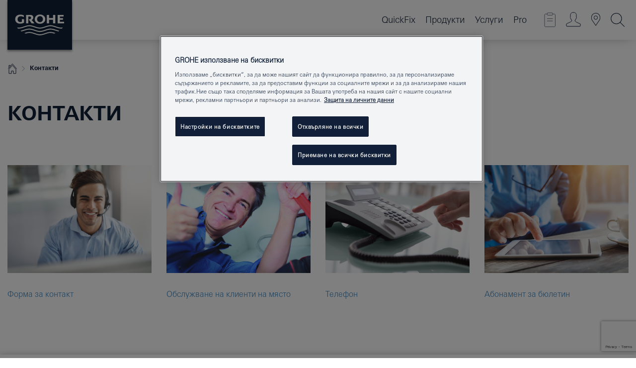

--- FILE ---
content_type: text/html;charset=UTF-8
request_url: https://www.grohe.bg/bg_bg/services-consumer/contact/
body_size: 14599
content:
<!DOCTYPE html>
<html class="no-js" lang="bg-BG" dir="ltr">
<!-- last generation 07.01.2026 at 09:46:49 | content-ID: 3432711 | structure-ID: 3432440 | ref-Name: contact_2 -->
<head>
<script>
// Define dataLayer and the gtag function.
window.dataLayer = window.dataLayer || [];
function gtag(){dataLayer.push(arguments);}
// Default ad_storage to 'denied'.
gtag('consent', 'default', {
ad_storage: "denied",
analytics_storage: "denied",
functionality_storage: "denied",
personalization_storage: "denied",
security_storage: "denied",
ad_user_data: "denied",
ad_personalization: "denied",
wait_for_update: 500
});
</script>
<script type="text/javascript" src="https://cdn.cookielaw.org/consent/02e786ad-192c-47c8-b035-e88245716ff6/OtAutoBlock.js"></script>
<script src="https://cdn.cookielaw.org/scripttemplates/otSDKStub.js" data-document-language="true" type="text/javascript" charset="UTF-8" data-domain-script="02e786ad-192c-47c8-b035-e88245716ff6"></script>
<script type="text/javascript">
function OptanonWrapper() {
if (document.cookie.includes('OptanonAlertBoxClosed')) {
document.dispatchEvent( new CustomEvent('consents-ready', { 'detail': { consent: false } }));
}
}
</script>
<script type="text/javascript">
window.LANG_DATA = '/bg_bg/_technical/defaulttexts/defaulttexts-json.json';
window.mobileApp = false;
window.CONFIG = {
imageBasePath: 'https://fe.grohe.com/release/0.85.0/b2x',
disable_productComparison: true,
disable_notepadLoggedIn: false,
showPrices: true,
groheChannel: 'B2C',
disable_notepadAvailabilityRequest: false,
isGlobalSearch: false,
loginUrl: '/login-idp.jsp?wrong_login_url=/bg_bg/administration/login/&partial_registration_url=/bg_bg/administration/registration/account-partial-registration-non-smart.html&login_ok_url=https%3A//www.grohe.bg/bg_bg/services-consumer/contact/',
staticSuggestionLinks : {
spareparts: '/bg_bg/spare-part-finder/',
brochures: '/bg_bg/our-service/brochures/brochures/',
showrooms: '/bg_bg/our-service/showrooms-installer/'
},
targetGroupsMapping: {planner: 'pro', pro: 'pro', daa: 'pro', designer: 'pro', showroom: 'pro', end: 'end', inst: 'pro', architect: 'pro', aap: 'pro', projects: 'pro'},
showDiyProducts: true,
historicalProducts: true,
productFallbackImage:'',
allowAnonNotepad: false,
filterIcons: {
A613_04: {
src: '/media/datasources/filter_icons/c2c/c2c_platinum_bw_logo.png',
tooltip: '<p >Cradle to Cradle Certified® - PLATINUM</p>'
},
A613_01: {
src: '/media/datasources/filter_icons/c2c/c2c_bronze_bw_logo.png',
tooltip: '<p >Cradle to Cradle Certified® - BRONZE</p>'
},
A613_02: {
src: '/media/datasources/filter_icons/c2c/c2c_silver_bw_logo.png',
tooltip: '<p >Cradle to Cradle Certified® - SILVER</p>'
},
sustainable: {
src: '/media/datasources/filter_icons/sustainability/grohe_climate-care_logo.png',
tooltip: '<p >С устойчиво въздействие. <a href="http://green.grohe.com" target="_blank" title="green.grohe.com" class=" " >Научете повече на green.grohe.com.</a></p>'
},
A613_03: {
src: '/media/datasources/filter_icons/c2c/c2c_gold_bw_logo.png',
tooltip: '<p >Cradle to Cradle Certified® - GOLD</p>'
}
},
iconsForContent: [
'A613_04',
'A613_01',
'A613_02',
'A613_03'
],
portfolioBadges: {
quickfix :
{
sapValue : 'L3013_1',
backgroundColor: '#E1F8FF',
label: 'GROHE QuickFix'
},
spa :
{
sapValue : 'A611_03',
backgroundColor: '#EBE2D6',
label: 'GROHE SPA'
},
}
}
</script>
<script>
window.ENDPOINTS = {
'B2X_PROJECT_REFERENCES': '/bg_bg/_technical/project_config/index.json',
'B2X_PRODUCTS': 'https://api.sapcx.grohe.com/rest/v2/solr/master_bg_BG_Product/select',
'B2X_PRODUCTS_SKU': 'https://api.sapcx.grohe.com/rest/v2/solr/master_bg_BG_Product/suggestB2C',
'B2X_ACCOUNT_PASSWORD':'/myaccount/user/password',
'B2X_SMARTSHOP':'/smartshop/order/submit',
'GROHE_APPLICATION':'https://application.grohe.com',
'B2X_USER_INFO':'/myaccount/user/info',
'B2X_SMARTSHOP':'/smartshop/order/submit',
'B2X_MY_ACCOUNT_PRODUCT':'/myaccount/product/',
'B2X_PRODUCT':'/notepad/v1',
'B2X_SMART_INFO':'/website/smart-info',
'B2X_PREFERENCE_CENTER':'https://application.grohe.com/gateway/preference-center-send/',
'GROHE_SPECIFICATION':'https://specification.grohe.com',
'B2X_SMARTSHOP_SKU':'/website/sku/',
'B2X_PAGELIKES':'/website/pagelikes/',
'B2X_PREFERENCE_CENTER_CHANGE':'https://application.grohe.com/gateway/preference-center-change-send/',
'B2X_CERAMICS_LANDINGPAGES':'/_technical/landingpages.json',
'B2X_MY_ACCOUNT_PRODUCT_COMPARISON':'/myaccount/comparison/',
'B2X_MY_ACCOUNT_PRODUCT_SERIAL_VALIDATION':'/website/forms/serialnumber-check/',
'B2X_ORDER_TRACKING':'/website/new-ordertracking',
'B2X_ORDER_TRACKING_TOGGLE_NOTIFICATIONS':'/myaccount/user/update/emailnotifications/',
'B2X_SALESFORCE_PREFERENCE_CENTER':'/website/webforms/marketing-cloud/',
'B2X_ACCOUNT_REGISTRATION_ACCESS_TOKEN':'/myaccount/user/access-token',
'B2X_ACCOUNT_REFRESH_ACCESS_TOKEN':'/website/jwtoken/refresh-token',
'B2X_MY_ACCOUNT_PRODUCT_REGISTRATION':'/website/forms/product-registration',
'B2X_GATED_PREFERENCE_CENTER':'https://application.grohe.com/gateway/preference-center-send-v2/',
'B2X_MY_ACCOUNT_FILE_UPLOAD':'http://account/fileupload.php',
'B2X_EXPORT':'/notepad/v1',
'B2X_MY_ACCOUNT_ORDER_STATE':'/notepad/v1',
'B2X_SMART_UPI_HISTORY':'/website/account/history/upi',
'B2X_WEBSITE':'/solr/website_b2x/select',
'B2X_INVOICE_REGISTRATION':'/website/account/invoices/upload',
'B2X_NOTEPAD':'/notepad/v1',
'B2X_SMARTSHOP_UPI':'/website/upi/',
'B2X_AVAILABILITY':'/notepad/v1',
'B2X_ACCOUNT':'https://idp2-apigw.cloud.grohe.com/v1/web/users',
'B2X_ACCOUNT_UPDATE':'/myaccount/user/update',
'B2X_SMART_CHARGE':'/smartshop/creditcard/recharge',
'B2X_INVOICE_UPLOAD_HISTORY':'/website/account/history/invoices'
};
</script>
<script>
(function (sCDN, sCDNProject, sCDNWorkspace, sCDNVers) {
if (
window.localStorage !== null &&
typeof window.localStorage === "object" &&
typeof window.localStorage.getItem === "function" &&
window.sessionStorage !== null &&
typeof window.sessionStorage === "object" &&
typeof window.sessionStorage.getItem === "function"
) {
sCDNVers =
window.sessionStorage.getItem("jts_preview_version") ||
window.localStorage.getItem("jts_preview_version") ||
sCDNVers;
}
window.jentis = window.jentis || {};
window.jentis.config = window.jentis.config || {};
window.jentis.config.frontend = window.jentis.config.frontend || {};
window.jentis.config.frontend.cdnhost =
sCDN + "/get/" + sCDNWorkspace + "/web/" + sCDNVers + "/";
window.jentis.config.frontend.vers = sCDNVers;
window.jentis.config.frontend.env = sCDNWorkspace;
window.jentis.config.frontend.project = sCDNProject;
window._jts = window._jts || [];
var f = document.getElementsByTagName("script")[0];
var j = document.createElement("script");
j.async = true;
j.src = window.jentis.config.frontend.cdnhost + "ql7lxl.js";
f.parentNode.insertBefore(j, f);
})("https://2uybzp.grohe.bg","grohe-bg","live", "_");
_jts.push({ track: "pageview" });
_jts.push({ track: "submit" });
</script>
<title> | GROHE </title> <meta charset="UTF-8" /> <meta name="format-detection" content="telephone=no" /> <meta name="viewport" content="width=device-width, initial-scale=1.0, minimum-scale=1.0, maximum-scale=1.0, user-scalable=no" /> <meta name="robots" content="index,follow" /> <meta name="locale" content="bg_bg" /> <meta name="locales" content="bg_bg" /> <meta name="client" content="grohe_global" /> <meta name="pagescope" content="b2c" /> <meta name="application-name" content="https://fe.grohe.com/release/0.85.0/b2x" /> <meta name="msapplication-config" content="https://fe.grohe.com/release/0.85.0/b2x/browserconfig.xml" /> <meta name="msapplication-TileColor" content="#112038"/> <meta name="msapplication-TileImage" content="https://fe.grohe.com/release/0.85.0/b2x/mstile-144x144.png" /> <meta name="msapplication-square70x70logo" content="https://fe.grohe.com/release/0.85.0/b2x/mstile-70x70.png" /> <meta name="msapplication-square150x150logo" content="https://fe.grohe.com/release/0.85.0/b2x/mstile-150x150.png" /> <meta name="msapplication-wide310x150logo" content="https://fe.grohe.com/release/0.85.0/b2x/mstile-310x150.png" /> <meta name="msapplication-square310x310logo" content="https://fe.grohe.com/release/0.85.0/b2x/mstile-310x310.png" /> <meta http-equiv="X-UA-Compatible" content="IE=Edge"/> <meta name="siteUID_es" content="contactXXX2" /> <meta name="videoType_s" content="none"/>
<link rel="icon" href="https://fe.grohe.com/release/0.85.0/b2x/favicon.ico" type="image/ico" />
<link rel="shortcut icon" href="https://fe.grohe.com/release/0.85.0/b2x/favicon.ico" type="image/x-icon" />
<link rel="icon" href="https://fe.grohe.com/release/0.85.0/b2x/favicon.ico" sizes="16x16 32x32 48x48" type="image/vnd.microsoft.icon" />
<link rel="icon" href="https://fe.grohe.com/release/0.85.0/b2x/favicon-16x16.png" sizes="16x16" type="image/png" />
<link rel="icon" href="https://fe.grohe.com/release/0.85.0/b2x/favicon-32x32.png" sizes="32x32" type="image/png" />
<link rel="icon" href="https://fe.grohe.com/release/0.85.0/b2x/favicon-48x48.png" sizes="48x48" type="image/png" />
<link rel="apple-touch-icon" sizes="76x76" href="https://fe.grohe.com/release/0.85.0/b2x/apple-touch-icon-76x76.png" />
<link rel="apple-touch-icon" sizes="120x120" href="https://fe.grohe.com/release/0.85.0/b2x/apple-touch-icon-120x120.png" />
<link rel="apple-touch-icon" sizes="152x152" href="https://fe.grohe.com/release/0.85.0/b2x/apple-touch-icon-152x152.png" />
<link rel="apple-touch-icon" sizes="180x180" href="https://fe.grohe.com/release/0.85.0/b2x/apple-touch-icon-180x180.png" />
<link rel="canonical" href="https://www.grohe.bg/bg_bg/services-consumer/contact/"/>
<link rel="stylesheet" href="https://fe.grohe.com/release/0.85.0/b2x/css/bootstrap.css?created=20200225113849" media="all" />
<link rel="stylesheet" href="https://fe.grohe.com/release/0.85.0/b2x/css/main.css?created=20200225113849" media="all" />
<script type="text/javascript"> var searchHeaderConfig = { "productSettings" : { "preferredResults": { "code": [ ] }, "preselection": { "filter": [{"historical":["null"]}] } }, "contentSettings": { } }; </script>
</head>
<body class="body b2x-navigation">
<!-- noindex -->
<script type="text/javascript">
// read cookie (DEXT-1212)
function getCookie(name) {
const nameEQ = name + "=";
const cookies = document.cookie.split(';');
for (let i = 0; i < cookies.length; i++) {
let cookie = cookies[i];
while (cookie.charAt(0) === ' ') {
cookie = cookie.substring(1, cookie.length);
}
if (cookie.indexOf(nameEQ) === 0) {
return cookie.substring(nameEQ.length, cookie.length);
}
}
return null;
}
</script>
<script type="text/javascript">
const queryString = window.location.search;
const urlParams = new URLSearchParams(queryString);
const targetGroup = urlParams.get('target_group');
// <![CDATA[
var dataLayer = dataLayer || [];
// check if cookie is available
var hashedEmail = getCookie('hashed_email');
if (hashedEmail) {
dataLayer.push({
'hashedUserData': {
'sha256': {
'email': hashedEmail
}
}
});
}
dataLayer.push({
'pageName':'/services_consumer/contact/contact',
'pageTitle':'-',
'pageId':'3432440',
'pageSystemPath':'grohe_global/services_consumer/contact_1',
'pageCreated':'2021-01-21',
'pageLastEdit':'2026-01-07',
'pageCountry':'bg',
'pageLanguage':'bg',
'internal':'false',
'pagePool':'europe',
'pageArea':'portal',
'pageScope':'b2c',
'pageCategory':'',
});
// ]]>
</script>
<!-- Google Tag Manager -->
<noscript><iframe src="//www.googletagmanager.com/ns.html?id=GTM-PGZM7P" height="0" width="0" style="display:none;visibility:hidden"></iframe></noscript>
<script>
// <![CDATA[
(function(w,d,s,l,i){w[l]=w[l]||[];w[l].push({'gtm.start':
new Date().getTime(),event:'gtm.js'});var f=d.getElementsByTagName(s)[0],
j=d.createElement(s),dl=l!='dataLayer'?'&l='+l:'';j.async=true;j.setAttribute('class','optanon-category-C0001');j.src=
'//www.googletagmanager.com/gtm.js?id='+i+dl;f.parentNode.insertBefore(j,f);
})(window,document,'script','dataLayer','GTM-PGZM7P');
// ]]>
</script>
<!-- End Google Tag Manager -->
<div id="vuejs-dev-container" class="vuejs-container">
<div class="ie-flex-wrapper">
<div class="page-wrap">
<div id="vuejs-header-container" class="vuejs-container">
	<header v-scrollbar-width-detection 
	class="header header--bordertop header--fixed sticky-top header--shadow bgColorFlyoutMobileSecondary header--bgColorFlyoutDesktopSecondary header--colorFlyoutMobileLight header--colorFlyoutDesktopLight">
		<div class="container">
			<nav class="navbar-light  navbar navbar-expand-xl" itemscope itemtype="http://schema.org/Organization">
					<a href="/bg_bg/" title="GROHE - Pure joy of water " class="navbar-brand" itemprop="url">
<svg version="1.1" xmlns="http://www.w3.org/2000/svg" xmlns:xlink="http://www.w3.org/1999/xlink" x="0" y="0" width="130" height="100" viewBox="0, 0, 130, 100">
  <g id="Ebene_1">
    <path d="M0,0 L130,0 L130,100 L0,100 L0,0 z" fill="#112038"/>
    <path d="M59.615,38.504 C59.614,42.055 62.032,44.546 65.48,44.546 C68.93,44.546 71.346,42.057 71.346,38.505 C71.346,34.943 68.937,32.459 65.48,32.459 C62.024,32.459 59.615,34.942 59.615,38.504 z M54.872,38.504 C54.872,33.132 59.351,29.205 65.48,29.205 C71.61,29.205 76.091,33.132 76.091,38.504 C76.091,43.861 71.601,47.795 65.48,47.795 C59.361,47.795 54.872,43.862 54.872,38.504 z M101.056,29.875 L101.056,47.124 L114,47.124 L114,43.744 L105.549,43.744 L105.549,39.645 L111.762,39.645 L111.762,36.396 L105.549,36.396 L105.549,33.254 L113.015,33.254 L113.015,29.875 L101.056,29.875 z M79.299,29.875 L79.299,47.124 L83.798,47.124 L83.798,39.75 L91.75,39.75 L91.75,47.124 L96.251,47.124 L96.251,29.875 L91.75,29.875 L91.75,36.252 L83.798,36.252 L83.798,29.875 L79.299,29.875 z M37.413,29.875 L37.413,47.124 L41.915,47.124 L41.915,33.129 L43.855,33.129 C46.4,33.129 47.54,33.942 47.54,35.751 C47.54,37.599 46.265,38.655 44.025,38.655 L43.036,38.629 L42.53,38.629 L48.784,47.124 L54.537,47.124 L48.803,40.188 C50.932,39.227 52.067,37.522 52.067,35.28 C52.067,31.626 49.7,29.875 44.761,29.875 L37.413,29.875 z M29.048,38.463 L29.048,43.635 C27.867,44.129 26.688,44.376 25.513,44.376 C22.484,44.376 20.354,42.037 20.354,38.708 C20.354,35.121 22.899,32.621 26.552,32.621 C28.594,32.621 30.616,33.191 33.069,34.455 L33.069,31.017 C29.936,29.736 28.39,29.371 26.074,29.371 C19.679,29.371 15.594,32.989 15.594,38.654 C15.594,44.043 19.558,47.627 25.517,47.627 C28.174,47.627 31.325,46.772 33.621,45.431 L33.621,38.463 L29.048,38.463 z M96.501,66.368 L96.068,66.211 L94.887,65.816 C91.46,64.783 88.718,64.267 86.624,64.267 C84.871,64.267 81.902,64.772 79.548,65.469 L78.373,65.816 C77.777,66.013 77.378,66.143 77.185,66.211 L76.004,66.618 L74.831,67.016 L73.649,67.418 C70.062,68.579 67.509,69.097 65.387,69.097 C63.559,69.097 60.849,68.597 58.304,67.791 L57.122,67.418 L55.943,67.016 L54.766,66.618 L53.585,66.211 L52.399,65.816 C48.977,64.783 46.228,64.267 44.146,64.267 C42.38,64.269 39.416,64.77 37.059,65.469 L35.885,65.816 C35.047,66.086 34.875,66.147 34.27,66.368 L36.645,67.6 L37.178,67.439 C39.947,66.583 42.331,66.137 44.151,66.137 C45.682,66.137 48.074,66.527 50.042,67.095 L51.224,67.439 L52.399,67.819 L53.585,68.211 L54.766,68.619 L55.943,69.018 L57.122,69.412 C60.668,70.5 63.278,71.001 65.388,71 C67.199,70.999 69.966,70.517 72.468,69.767 L73.649,69.412 L74.831,69.018 L76.004,68.619 L77.185,68.211 L78.373,67.819 L79.548,67.439 C82.561,66.544 84.782,66.137 86.628,66.138 C88.447,66.138 90.828,66.584 93.595,67.439 L94.127,67.6 L96.501,66.368 z M104.198,61.892 L97.321,59.781 C94.229,58.831 93.033,58.497 91.384,58.133 C89.639,57.747 87.89,57.525 86.625,57.525 C84.63,57.525 80.826,58.235 78.373,59.065 L73.649,60.666 C70.452,61.749 67.509,62.346 65.362,62.346 C63.203,62.346 60.289,61.755 57.076,60.666 L52.352,59.065 C49.906,58.236 46.087,57.525 44.09,57.525 C42.832,57.525 41.067,57.75 39.335,58.133 C37.705,58.495 36.413,58.853 33.397,59.781 L26.528,61.892 C27.262,62.56 27.458,62.714 28.28,63.271 L32.098,62.109 L35.253,61.178 L36.52,60.803 C39.877,59.813 42.154,59.388 44.094,59.388 C45.857,59.388 49.045,59.971 51.17,60.686 L57.076,62.667 C59.842,63.594 63.267,64.248 65.363,64.248 C67.451,64.248 70.907,63.59 73.649,62.667 L79.548,60.686 C81.665,59.975 84.872,59.386 86.628,59.388 C88.575,59.388 90.832,59.81 94.198,60.803 L95.465,61.178 L98.621,62.109 L102.446,63.271 C103.264,62.71 103.459,62.557 104.198,61.892 z M111.243,55.247 L111.047,55.575 C110.607,56.31 110.407,56.583 109.748,57.365 C108.911,57.479 108.576,57.504 107.913,57.504 C105.809,57.504 102.364,56.844 99.611,55.916 L94.887,54.32 C91.678,53.24 88.747,52.643 86.628,52.641 C84.843,52.641 81.715,53.215 79.548,53.941 L73.649,55.916 C70.868,56.846 67.455,57.504 65.388,57.504 C63.323,57.504 59.907,56.847 57.122,55.916 L51.224,53.941 C49.056,53.215 45.933,52.641 44.146,52.641 C42.03,52.641 39.091,53.24 35.885,54.32 L31.161,55.916 C28.406,56.844 24.963,57.504 22.854,57.504 C22.191,57.504 21.859,57.479 21.031,57.365 C20.418,56.66 20.178,56.332 19.724,55.575 L19.529,55.247 C21.128,55.507 22.022,55.601 22.899,55.601 C25.001,55.601 28.008,54.989 31.161,53.922 L35.885,52.32 C38.381,51.474 42.108,50.778 44.146,50.777 C46.174,50.777 49.904,51.476 52.399,52.32 L57.122,53.922 C60.274,54.989 63.284,55.601 65.387,55.601 C67.488,55.601 70.498,54.989 73.649,53.922 L78.373,52.32 C80.865,51.476 84.597,50.777 86.622,50.777 C88.665,50.777 92.385,51.474 94.887,52.32 L99.611,53.922 C102.763,54.989 105.77,55.601 107.872,55.601 C108.749,55.601 109.643,55.507 111.243,55.247 z" fill="#FFFFFE"/>
  </g>
</svg>
					</a>
				<div class="header__iconwrapper">
			        <a class="navbar-toggler" data-toggle="collapse" data-target="#navigationMenuContent" aria-controls="navigationMenuContent" aria-expanded="false" aria-label="Toggle navigation">
			          <span v-sidebar-nav-toggler class="navbar-toggler-icon"></span>
			        </a>				
				</div>
				<a v-nav-icons-flyout-toggler class="d-none d-lg-none nav-mobile-header__closer icon_close_secondary"></a>
				<div class="row collapse navbar-collapse" id="navigationMenuContent">
<ul class="container navbar-nav navnode navnode--main">
<li class="nav-item">
<a href="https://www.quickfix-grohe.com/bg-bg/" class="nav-link nav-link--noFocus nav-link--light nav-link--layerarrow nav-link--primarynav">QuickFix</a>
</li>
<li class="nav-item">
<a
v-sidebar-nav-toggler v-next-level-nav-toggler
class="nav-link level1 hasNextLevel nav-link--noFocus nav-link--light nav-link--layerarrow nav-link--primarynav"
href="javascript:void(0);" id="flyout-1177185" role="button" aria-haspopup="true" aria-expanded="false">
Продукти
</a>


</li>
<li class="nav-item">
<a
v-sidebar-nav-toggler v-next-level-nav-toggler
class="nav-link level1 hasNextLevel nav-link--noFocus nav-link--light nav-link--layerarrow nav-link--primarynav"
href="javascript:void(0);" id="flyout-3432711" role="button" aria-haspopup="true" aria-expanded="false">
Услуги
</a>


</li>
<li class="nav-item">
<a
v-sidebar-nav-toggler v-next-level-nav-toggler
class="nav-link level1 hasNextLevel nav-link--noFocus nav-link--light nav-link--layerarrow nav-link--primarynav"
href="javascript:void(0);" id="flyout-2358139" role="button" aria-haspopup="true" aria-expanded="false">
Pro
</a>


</li>
</ul>
				</div>
				<ul v-nav-icons-scroll-handler class="navbar-nav navnode navnode--icons">
						<li class="nav-item nav-item--flyout nav-item--icon">
		<notepad-navigation
			title="Open: БЕЛЕЖНИК "
			href="/bg_bg/notepad/" 
		></notepad-navigation>
    </li>
	<li class="nav-item nav-item--flyout nav-item--icon">
		<a v-nav-icons-flyout-toggler class="nav-link nav-link--noFocus nav-link--light nav-link--layerarrow nav-link--primarynav flyout-toggle" href="#" id="flyout-login" role="button" title="" aria-haspopup="true" aria-expanded="false">			
						<div class="flyout-icon flyout-icon--login"></div>
	        		</a>
				<div v-add-class-if-logged-in="'flyout--withFullWidthCategory'" class="flyout" aria-labelledby="flyout-login">
		      	<div class="flyout__background flyout__background--plain ">
					<a v-nav-primary-closer class="flyout__closer"></a>
				</div>
				<div class="row navbar-nav navnode navnode--secondary ">   
					<div class="navnode__wrapper navnode__wrapper--columnCategories">
						<ul class="container navnode__container navnode__container--login">
							<li class="nav-item nav-item--secondarynav col-12 nav-item--flyout flyout-category">								
										<div class="flyout__headline text-uppercase">
								        <strong>Влизане</strong>
									</div>
									<div class="text-white mb-3"><span>
								        Входът в момента е достъпен само за членове на програмата GROHE SMART loyalty. <br> <strong> Моля, обърнете внимание: </strong> За да влезете или да се регистрирате, ще бъдете пренасочени към GROHE Professional Portal.
									</span></div>
										<a href="/login-idp.jsp?wrong_login_url=/bg_bg/administration/login/&partial_registration_url=/bg_bg/administration/registration/account-partial-registration-non-smart.html&login_ok_url=https%3A//www.grohe.bg/bg_bg/services-consumer/contact/" class="btn btn-primary btn--flyoutLogin" >Влез </a>
										 <a href="/bg_bg/administration/registration/account-registration-non-smart.html#null" title="Все още не сте регистрирани?" class=" link link d-block mb-2 scroll-link" > Все още не сте регистрирани?</a>
										</li>
						</ul>
					</div>						
							</div>
			</div>
		</li>
				<li class="nav-item nav-item--flyout nav-item--icon">
		<a href="/bg_bg/our-service/showrooms-installer/" 
		class="nav-link nav-link--noFocus nav-link--light nav-link--primarynav nav-link--locator" title="Showroom Locator">
			<span class="showroom-locator-icon"></span>
		</a>
	</li>
	<li class="nav-item nav-item--flyout nav-item--icon">
		<a v-nav-icons-flyout-toggler class="nav-link nav-link--noFocus nav-link--light nav-link--layerarrow nav-link--primarynav flyout-toggle" href="#" id="flyout-search" role="button" title="Open: TЪРСИ " aria-haspopup="true" aria-expanded="false">
			<div class="flyout-icon flyout-icon--search"></div>
		</a>
		<div class="flyout" aria-labelledby="flyout-search">
			<div class="flyout__background flyout__background--plain ">
				<a v-nav-primary-closer class="flyout__closer"></a>
			</div>
			<div class="row navbar-nav navnode navnode--secondary navnode--fullHeight ">
				<ul class="container navnode__container navnode__container--search">
					<li class="nav-item nav-item--secondarynav nav-item--noborder">
						<div class="nav-search-item container justify-content-center">
							<div class="nav-search-item__inner col-12 col-lg-8">
								<b2x-search-header 
									search-base-url="/bg_bg/service/instructions-con/tpis-manuals-con/search-results-page-con.html" 
									 :dal-search-enabled="false" 
   									>
                              </b2x-search-header>
							</div>
						</div>
					</li>
				</ul>
			</div>
		</div>
    </li>

				</ul>
			</nav>
		</div>
	</header>
<aside class="navigation-sidebar navigation-sidebar--hidden">
<a href="/bg_bg/" title="GROHE - Pure joy of water " class="navbar-brand" itemprop="url">
<svg version="1.1" xmlns="http://www.w3.org/2000/svg" xmlns:xlink="http://www.w3.org/1999/xlink" x="0" y="0" width="130" height="100" viewBox="0, 0, 130, 100">
<g id="Ebene_1">
<path d="M0,0 L130,0 L130,100 L0,100 L0,0 z" fill="#112038"/>
<path d="M59.615,38.504 C59.614,42.055 62.032,44.546 65.48,44.546 C68.93,44.546 71.346,42.057 71.346,38.505 C71.346,34.943 68.937,32.459 65.48,32.459 C62.024,32.459 59.615,34.942 59.615,38.504 z M54.872,38.504 C54.872,33.132 59.351,29.205 65.48,29.205 C71.61,29.205 76.091,33.132 76.091,38.504 C76.091,43.861 71.601,47.795 65.48,47.795 C59.361,47.795 54.872,43.862 54.872,38.504 z M101.056,29.875 L101.056,47.124 L114,47.124 L114,43.744 L105.549,43.744 L105.549,39.645 L111.762,39.645 L111.762,36.396 L105.549,36.396 L105.549,33.254 L113.015,33.254 L113.015,29.875 L101.056,29.875 z M79.299,29.875 L79.299,47.124 L83.798,47.124 L83.798,39.75 L91.75,39.75 L91.75,47.124 L96.251,47.124 L96.251,29.875 L91.75,29.875 L91.75,36.252 L83.798,36.252 L83.798,29.875 L79.299,29.875 z M37.413,29.875 L37.413,47.124 L41.915,47.124 L41.915,33.129 L43.855,33.129 C46.4,33.129 47.54,33.942 47.54,35.751 C47.54,37.599 46.265,38.655 44.025,38.655 L43.036,38.629 L42.53,38.629 L48.784,47.124 L54.537,47.124 L48.803,40.188 C50.932,39.227 52.067,37.522 52.067,35.28 C52.067,31.626 49.7,29.875 44.761,29.875 L37.413,29.875 z M29.048,38.463 L29.048,43.635 C27.867,44.129 26.688,44.376 25.513,44.376 C22.484,44.376 20.354,42.037 20.354,38.708 C20.354,35.121 22.899,32.621 26.552,32.621 C28.594,32.621 30.616,33.191 33.069,34.455 L33.069,31.017 C29.936,29.736 28.39,29.371 26.074,29.371 C19.679,29.371 15.594,32.989 15.594,38.654 C15.594,44.043 19.558,47.627 25.517,47.627 C28.174,47.627 31.325,46.772 33.621,45.431 L33.621,38.463 L29.048,38.463 z M96.501,66.368 L96.068,66.211 L94.887,65.816 C91.46,64.783 88.718,64.267 86.624,64.267 C84.871,64.267 81.902,64.772 79.548,65.469 L78.373,65.816 C77.777,66.013 77.378,66.143 77.185,66.211 L76.004,66.618 L74.831,67.016 L73.649,67.418 C70.062,68.579 67.509,69.097 65.387,69.097 C63.559,69.097 60.849,68.597 58.304,67.791 L57.122,67.418 L55.943,67.016 L54.766,66.618 L53.585,66.211 L52.399,65.816 C48.977,64.783 46.228,64.267 44.146,64.267 C42.38,64.269 39.416,64.77 37.059,65.469 L35.885,65.816 C35.047,66.086 34.875,66.147 34.27,66.368 L36.645,67.6 L37.178,67.439 C39.947,66.583 42.331,66.137 44.151,66.137 C45.682,66.137 48.074,66.527 50.042,67.095 L51.224,67.439 L52.399,67.819 L53.585,68.211 L54.766,68.619 L55.943,69.018 L57.122,69.412 C60.668,70.5 63.278,71.001 65.388,71 C67.199,70.999 69.966,70.517 72.468,69.767 L73.649,69.412 L74.831,69.018 L76.004,68.619 L77.185,68.211 L78.373,67.819 L79.548,67.439 C82.561,66.544 84.782,66.137 86.628,66.138 C88.447,66.138 90.828,66.584 93.595,67.439 L94.127,67.6 L96.501,66.368 z M104.198,61.892 L97.321,59.781 C94.229,58.831 93.033,58.497 91.384,58.133 C89.639,57.747 87.89,57.525 86.625,57.525 C84.63,57.525 80.826,58.235 78.373,59.065 L73.649,60.666 C70.452,61.749 67.509,62.346 65.362,62.346 C63.203,62.346 60.289,61.755 57.076,60.666 L52.352,59.065 C49.906,58.236 46.087,57.525 44.09,57.525 C42.832,57.525 41.067,57.75 39.335,58.133 C37.705,58.495 36.413,58.853 33.397,59.781 L26.528,61.892 C27.262,62.56 27.458,62.714 28.28,63.271 L32.098,62.109 L35.253,61.178 L36.52,60.803 C39.877,59.813 42.154,59.388 44.094,59.388 C45.857,59.388 49.045,59.971 51.17,60.686 L57.076,62.667 C59.842,63.594 63.267,64.248 65.363,64.248 C67.451,64.248 70.907,63.59 73.649,62.667 L79.548,60.686 C81.665,59.975 84.872,59.386 86.628,59.388 C88.575,59.388 90.832,59.81 94.198,60.803 L95.465,61.178 L98.621,62.109 L102.446,63.271 C103.264,62.71 103.459,62.557 104.198,61.892 z M111.243,55.247 L111.047,55.575 C110.607,56.31 110.407,56.583 109.748,57.365 C108.911,57.479 108.576,57.504 107.913,57.504 C105.809,57.504 102.364,56.844 99.611,55.916 L94.887,54.32 C91.678,53.24 88.747,52.643 86.628,52.641 C84.843,52.641 81.715,53.215 79.548,53.941 L73.649,55.916 C70.868,56.846 67.455,57.504 65.388,57.504 C63.323,57.504 59.907,56.847 57.122,55.916 L51.224,53.941 C49.056,53.215 45.933,52.641 44.146,52.641 C42.03,52.641 39.091,53.24 35.885,54.32 L31.161,55.916 C28.406,56.844 24.963,57.504 22.854,57.504 C22.191,57.504 21.859,57.479 21.031,57.365 C20.418,56.66 20.178,56.332 19.724,55.575 L19.529,55.247 C21.128,55.507 22.022,55.601 22.899,55.601 C25.001,55.601 28.008,54.989 31.161,53.922 L35.885,52.32 C38.381,51.474 42.108,50.778 44.146,50.777 C46.174,50.777 49.904,51.476 52.399,52.32 L57.122,53.922 C60.274,54.989 63.284,55.601 65.387,55.601 C67.488,55.601 70.498,54.989 73.649,53.922 L78.373,52.32 C80.865,51.476 84.597,50.777 86.622,50.777 C88.665,50.777 92.385,51.474 94.887,52.32 L99.611,53.922 C102.763,54.989 105.77,55.601 107.872,55.601 C108.749,55.601 109.643,55.507 111.243,55.247 z" fill="#FFFFFE"/>
</g>
</svg>
</a>
<a href="#" target="_self" v-sidebar-nav-toggler class="navigation-sidebar__close-btn">
<span class="icon icon_close_primary"></span>
</a>
<nav class="nav-container nav-container--level1">
<ul class="navigation navigation">
<li class="nav-item">
<a
href="https://www.quickfix-grohe.com/bg-bg/"
class="nav-link nav-link--noFocus nav-link--light">
QuickFix
</a>
</li>
<li class="nav-item">
<a
v-next-level-nav-toggler
class="nav-link next-level-toggle nav-link--noFocus nav-link--light"
href="javascript:void(0);" id="flyout-1177185" role="button" aria-haspopup="true" aria-expanded="false">
Продукти
</a>
<nav class="nav-container nav-container--level2 hidden">
<a v-nav-back-button href="javascript:void(0)" class="nav-link link-back level2">Продукти</a>
<ul class="navigation navigation--level2">
<li class="nav-item">
<a
v-next-level-nav-toggler
class="nav-link level2 nav-link--noFocus nav-link--light next-level-toggle"
href="javascript:void(0);" id="flyout-1177185" role="button" aria-haspopup="true" aria-expanded="false">
Баня
</a>
<nav class="nav-container nav-container--level3 hidden">
<a v-nav-back-button href="javascript:void(0)" class="nav-link link-back level3">Баня</a>
<ul class="navigation navigation--level3">
<li class="nav-item">
<a
v-next-level-nav-toggler
class="nav-link level3 nav-link--noFocus nav-link--light next-level-toggle"
href="javascript:void(0);" id="flyout-1177210" role="button" aria-haspopup="true" aria-expanded="false">
За Умивалник
</a>
<nav class="nav-container nav-container--level4 hidden">
<a v-nav-back-button href="javascript:void(0)" class="nav-link link-back level4">За Умивалник</a>
<ul class="navigation navigation--level4">
<li class="nav-item">
<a
href="/bg_bg/bathroom/bathroom-faucets/"
class="nav-link level4 nav-link--noFocus nav-link--light">
Преглед на продуктите
</a>
</li>
<li class="nav-item">
<a
href="/bg_bg/bathroom/bathroom-faucet-collections/"
class="nav-link level4 nav-link--noFocus nav-link--light">
Колекции смесители
</a>
</li>
<li class="nav-item">
<a
href="/bg_bg/for-your-bathroom/for-wash-basins/grohe-plus/"
class="nav-link level4 nav-link--noFocus nav-link--light">
GROHE Plus
</a>
</li>
</ul>
</nav>
</li>
<li class="nav-item">
<a
v-next-level-nav-toggler
class="nav-link level3 nav-link--noFocus nav-link--light next-level-toggle"
href="javascript:void(0);" id="flyout-1177171" role="button" aria-haspopup="true" aria-expanded="false">
За Вана
</a>
<nav class="nav-container nav-container--level4 hidden">
<a v-nav-back-button href="javascript:void(0)" class="nav-link link-back level4">За Вана</a>
<ul class="navigation navigation--level4">
<li class="nav-item">
<a
href="/bg_bg/bathroom/bathtub-faucets/"
class="nav-link level4 nav-link--noFocus nav-link--light">
Преглед на продуктите
</a>
</li>
<li class="nav-item">
<a
href="/bg_bg/bathroom/thermostat-collections/"
class="nav-link level4 nav-link--noFocus nav-link--light">
Колекции термостати
</a>
</li>
</ul>
</nav>
</li>
<li class="nav-item">
<a
v-next-level-nav-toggler
class="nav-link level3 nav-link--noFocus nav-link--light next-level-toggle"
href="javascript:void(0);" id="flyout-1175730" role="button" aria-haspopup="true" aria-expanded="false">
За Душ
</a>
<nav class="nav-container nav-container--level4 hidden">
<a v-nav-back-button href="javascript:void(0)" class="nav-link link-back level4">За Душ</a>
<ul class="navigation navigation--level4">
<li class="nav-item">
<a
href="/bg_bg/bathroom/showers/"
class="nav-link level4 nav-link--noFocus nav-link--light">
Преглед на продуктите
</a>
</li>
<li class="nav-item">
<a
href="/bg_bg/bathroom/shower-collections/"
class="nav-link level4 nav-link--noFocus nav-link--light">
Колекции душове
</a>
</li>
<li class="nav-item">
<a
href="/bg_bg/for-your-bathroom/for-showers/concealed-solutions/"
class="nav-link level4 nav-link--noFocus nav-link--light">
Concealed solutions
</a>
</li>
<li class="nav-item">
<a
href="/bg_bg/products/for-your-bathroom/for-showers/concealed-shower-solutions.html"
class="nav-link level4 nav-link--noFocus nav-link--light">
решения за смесители за вграждане
</a>
</li>
<li class="nav-item">
<a
href="/bg_bg/bathroom/showers/grohe-purefoam/"
class="nav-link level4 nav-link--noFocus nav-link--light">
GROHE Purefoam
</a>
</li>
</ul>
</nav>
</li>
<li class="nav-item">
<a
v-next-level-nav-toggler
class="nav-link level3 nav-link--noFocus nav-link--light next-level-toggle"
href="javascript:void(0);" id="flyout-1177217" role="button" aria-haspopup="true" aria-expanded="false">
За Wc, Писоар, Биде
</a>
<nav class="nav-container nav-container--level4 hidden">
<a v-nav-back-button href="javascript:void(0)" class="nav-link link-back level4">За Wc, Писоар, Биде</a>
<ul class="navigation navigation--level4">
<li class="nav-item">
<a
href="/bg_bg/bathroom/bidets-wall-plates/"
class="nav-link level4 nav-link--noFocus nav-link--light">
Преглед на продуктите
</a>
</li>
<li class="nav-item">
<a
href="/bg_bg/bathroom/wall-plates-collections/"
class="nav-link level4 nav-link--noFocus nav-link--light">
Колекции от тоалетни
</a>
</li>
<li class="nav-item">
<a
href="/bg_bg/bathroom/shower-toilet.html"
class="nav-link level4 nav-link--noFocus nav-link--light">
Sensia Arena SPA Тоалетни
</a>
</li>
<li class="nav-item">
<a
href="/bg_bg/bathroom/concealed-solutions/"
class="nav-link level4 nav-link--noFocus nav-link--light">
Решения за вграждане
</a>
</li>
<li class="nav-item">
<a
href="/bg_bg/bathroom/concealed-solutions/solido.html"
class="nav-link level4 nav-link--noFocus nav-link--light">
Solido
</a>
</li>
<li class="nav-item">
<a
href="/bg_bg/bathroom/shower-toilet/manual-bidet-seat.html"
class="nav-link level4 nav-link--noFocus nav-link--light">
Ръчна седалка за биде
</a>
</li>
</ul>
</nav>
</li>
<li class="nav-item">
<a
v-next-level-nav-toggler
class="nav-link level3 nav-link--noFocus nav-link--light next-level-toggle"
href="javascript:void(0);" id="flyout-1177178" role="button" aria-haspopup="true" aria-expanded="false">
Аксесоари За Баня
</a>
<nav class="nav-container nav-container--level4 hidden">
<a v-nav-back-button href="javascript:void(0)" class="nav-link link-back level4">Аксесоари За Баня</a>
<ul class="navigation navigation--level4">
<li class="nav-item">
<a
href="/bg_bg/bathroom/bathroom-accessories/"
class="nav-link level4 nav-link--noFocus nav-link--light">
Преглед на продуктите
</a>
</li>
</ul>
</nav>
</li>
<li class="nav-item">
<a
v-next-level-nav-toggler
class="nav-link level3 nav-link--noFocus nav-link--light next-level-toggle"
href="javascript:void(0);" id="flyout-1174188" role="button" aria-haspopup="true" aria-expanded="false">
Вдъхновение за баня
</a>
<nav class="nav-container nav-container--level4 hidden">
<a v-nav-back-button href="javascript:void(0)" class="nav-link link-back level4">Вдъхновение за баня</a>
<ul class="navigation navigation--level4">
<li class="nav-item">
<a
href="/bg_bg/bathroom/spa/"
class="nav-link level4 nav-link--noFocus nav-link--light">
Вашето личо SPA
</a>
</li>
<li class="nav-item">
<a
href="/bg_bg/bathroom/complete-solutions/"
class="nav-link level4 nav-link--noFocus nav-link--light">
Решения за баня
</a>
</li>
<li class="nav-item">
<a
href="/bg_bg/bathroom/design-trends/"
class="nav-link level4 nav-link--noFocus nav-link--light">
Тенденции в дизайна
</a>
</li>
<li class="nav-item">
<a
href="/bg_bg/bathroom/water-saving-innovations/"
class="nav-link level4 nav-link--noFocus nav-link--light">
Иновации пестящи вода
</a>
</li>
</ul>
</nav>
</li>
<li class="nav-item">
<a
v-next-level-nav-toggler
class="nav-link level3 nav-link--noFocus nav-link--light next-level-toggle"
href="javascript:void(0);" id="flyout-1177477" role="button" aria-haspopup="true" aria-expanded="false">
GROHE Керамика
</a>
<nav class="nav-container nav-container--level4 hidden">
<a v-nav-back-button href="javascript:void(0)" class="nav-link link-back level4">GROHE Керамика</a>
<ul class="navigation navigation--level4">
<li class="nav-item">
<a
href="/bg_bg/bathroom/ceramics/"
class="nav-link level4 nav-link--noFocus nav-link--light">
Преглед на продуктите
</a>
</li>
</ul>
</nav>
</li>
<li class="nav-item">
<a
v-next-level-nav-toggler
class="nav-link level3 nav-link--noFocus nav-link--light next-level-toggle"
href="javascript:void(0);" id="flyout-1523887" role="button" aria-haspopup="true" aria-expanded="false">
Цветове на GROHE
</a>
<nav class="nav-container nav-container--level4 hidden">
<a v-nav-back-button href="javascript:void(0)" class="nav-link link-back level4">Цветове на GROHE</a>
<ul class="navigation navigation--level4">
<li class="nav-item">
<a
href="/bg_bg/products/for-your-bathroom/colors/grohe-colors-overview/"
class="nav-link level4 nav-link--noFocus nav-link--light">
Преглед на цветовете
</a>
</li>
<li class="nav-item">
<a
href="/bg_bg/grohe-colors/grohe-black.html"
class="nav-link level4 nav-link--noFocus nav-link--light">
BLACK
</a>
</li>
</ul>
</nav>
</li>
<li class="nav-item">
<a
href="/bg_bg/grohe-spa/new-allure.html"
class="nav-link level3 nav-link--noFocus nav-link--light">
GROHE SPA
</a>
</li>
</ul>
</nav>
</li>
<li class="nav-item">
<a
v-next-level-nav-toggler
class="nav-link level2 nav-link--noFocus nav-link--light next-level-toggle"
href="javascript:void(0);" id="flyout-1172073" role="button" aria-haspopup="true" aria-expanded="false">
Кухня
</a>
<nav class="nav-container nav-container--level3 hidden">
<a v-nav-back-button href="javascript:void(0)" class="nav-link link-back level3">Кухня</a>
<ul class="navigation navigation--level3">
<li class="nav-item">
<a
v-next-level-nav-toggler
class="nav-link level3 nav-link--noFocus nav-link--light next-level-toggle"
href="javascript:void(0);" id="flyout-1173013" role="button" aria-haspopup="true" aria-expanded="false">
Нашите Кухненски Смесители
</a>
<nav class="nav-container nav-container--level4 hidden">
<a v-nav-back-button href="javascript:void(0)" class="nav-link link-back level4">Нашите Кухненски Смесители</a>
<ul class="navigation navigation--level4">
<li class="nav-item">
<a
href="/bg_bg/kitchen/kitchen-faucets/"
class="nav-link level4 nav-link--noFocus nav-link--light">
Преглед на продуктите
</a>
</li>
<li class="nav-item">
<a
href="/bg_bg/kitchen/kitchen-faucet-collection/"
class="nav-link level4 nav-link--noFocus nav-link--light">
Колекции кухненски смесители
</a>
</li>
</ul>
</nav>
</li>
<li class="nav-item">
<a
v-next-level-nav-toggler
class="nav-link level3 nav-link--noFocus nav-link--light next-level-toggle"
href="javascript:void(0);" id="flyout-1510663" role="button" aria-haspopup="true" aria-expanded="false">
GROHE Watersystems
</a>
<nav class="nav-container nav-container--level4 hidden">
<a v-nav-back-button href="javascript:void(0)" class="nav-link link-back level4">GROHE Watersystems</a>
<ul class="navigation navigation--level4">
<li class="nav-item">
<a
href="/bg_bg/for-your-kitchen/watersystems/"
class="nav-link level4 nav-link--noFocus nav-link--light">
GROHE за домашна употреба
</a>
</li>
<li class="nav-item">
<a
href="/bg_bg/for-your-kitchen/watersystems/grohe-watersystems-for-professional-use/watersystems-for-professional-use.html"
class="nav-link level4 nav-link--noFocus nav-link--light">
GROHE водни системи за професионална среда
</a>
</li>
<li class="nav-item">
<a
href="/bg_bg/kitchen/grohe-blue-pure-filtered-water/"
class="nav-link level4 nav-link--noFocus nav-link--light">
GROHE Blue Pure
</a>
</li>
<li class="nav-item">
<a
href="/bg_bg/for-your-kitchen/collections/grohe-blue-professional/"
class="nav-link level4 nav-link--noFocus nav-link--light">
GROHE BLUE Professional
</a>
</li>
</ul>
</nav>
</li>
<li class="nav-item">
<a
v-next-level-nav-toggler
class="nav-link level3 nav-link--noFocus nav-link--light next-level-toggle"
href="javascript:void(0);" id="flyout-1754023" role="button" aria-haspopup="true" aria-expanded="false">
Кухненски Мивки
</a>
<nav class="nav-container nav-container--level4 hidden">
<a v-nav-back-button href="javascript:void(0)" class="nav-link link-back level4">Кухненски Мивки</a>
<ul class="navigation navigation--level4">
<li class="nav-item">
<a
href="/bg_bg/for-your-kitchen/kitchen_sinks/products.html"
class="nav-link level4 nav-link--noFocus nav-link--light">
Преглед на продуктите
</a>
</li>
<li class="nav-item">
<a
href="/bg_bg/for-your-kitchen/kitchen_sinks.html"
class="nav-link level4 nav-link--noFocus nav-link--light">
Кухненски Мивки GROHE
</a>
</li>
</ul>
</nav>
</li>
<li class="nav-item">
<a
v-next-level-nav-toggler
class="nav-link level3 nav-link--noFocus nav-link--light next-level-toggle"
href="javascript:void(0);" id="flyout-1172100" role="button" aria-haspopup="true" aria-expanded="false">
Кухненски Аксесоари
</a>
<nav class="nav-container nav-container--level4 hidden">
<a v-nav-back-button href="javascript:void(0)" class="nav-link link-back level4">Кухненски Аксесоари</a>
<ul class="navigation navigation--level4">
<li class="nav-item">
<a
href="/bg_bg/kitchen-accessoires/"
class="nav-link level4 nav-link--noFocus nav-link--light">
Преглед на продуктите
</a>
</li>
</ul>
</nav>
</li>
<li class="nav-item">
<a
v-next-level-nav-toggler
class="nav-link level3 nav-link--noFocus nav-link--light next-level-toggle"
href="javascript:void(0);" id="flyout-2623992" role="button" aria-haspopup="true" aria-expanded="false">
Вдъхновения за кухнята
</a>
<nav class="nav-container nav-container--level4 hidden">
<a v-nav-back-button href="javascript:void(0)" class="nav-link link-back level4">Вдъхновения за кухнята</a>
<ul class="navigation navigation--level4">
<li class="nav-item">
<a
href="/bg_bg/for-your-kitchen/colors/"
class="nav-link level4 nav-link--noFocus nav-link--light">
Колекция GROHE Colors
</a>
</li>
</ul>
</nav>
</li>
<li class="nav-item">
<a
v-next-level-nav-toggler
class="nav-link level3 nav-link--noFocus nav-link--light next-level-toggle"
href="javascript:void(0);" id="flyout-4944914" role="button" aria-haspopup="true" aria-expanded="false">
GROHE Watersystems App
</a>
<nav class="nav-container nav-container--level4 hidden">
<a v-nav-back-button href="javascript:void(0)" class="nav-link link-back level4">GROHE Watersystems App</a>
<ul class="navigation navigation--level4">
<li class="nav-item">
<a
href="/bg_bg/watersystems-app/"
class="nav-link level4 nav-link--noFocus nav-link--light">
GROHE Watersystems App
</a>
</li>
</ul>
</nav>
</li>
</ul>
</nav>
</li>
</ul>
</nav>
</li>
<li class="nav-item">
<a
v-next-level-nav-toggler
class="nav-link next-level-toggle nav-link--noFocus nav-link--light"
href="javascript:void(0);" id="flyout-3432711" role="button" aria-haspopup="true" aria-expanded="false">
Услуги
</a>
<nav class="nav-container nav-container--level2 hidden">
<a v-nav-back-button href="javascript:void(0)" class="nav-link link-back level2">Услуги</a>
<ul class="navigation navigation--level2">
<li class="nav-item">
<a
v-next-level-nav-toggler
class="nav-link level2 nav-link--noFocus nav-link--light next-level-toggle"
href="javascript:void(0);" id="flyout-3432529" role="button" aria-haspopup="true" aria-expanded="false">
Резервни части
</a>
<nav class="nav-container nav-container--level3 hidden">
<a v-nav-back-button href="javascript:void(0)" class="nav-link link-back level3">Резервни части</a>
<ul class="navigation navigation--level3">
<li class="nav-item">
<a
href="/bg_bg/spare-part-finder/"
class="nav-link level3 nav-link--noFocus nav-link--light">
Търсене на резервни части
</a>
</li>
</ul>
</nav>
</li>
<li class="nav-item">
<a
v-next-level-nav-toggler
class="nav-link level2 nav-link--noFocus nav-link--light next-level-toggle"
href="javascript:void(0);" id="flyout-3432560" role="button" aria-haspopup="true" aria-expanded="false">
ЧЗВ
</a>
<nav class="nav-container nav-container--level3 hidden">
<a v-nav-back-button href="javascript:void(0)" class="nav-link link-back level3">ЧЗВ</a>
<ul class="navigation navigation--level3">
<li class="nav-item">
<a
v-next-level-nav-toggler
class="nav-link level3 nav-link--noFocus nav-link--light next-level-toggle"
href="javascript:void(0);" id="flyout-3432568" role="button" aria-haspopup="true" aria-expanded="false">
Продуктова информация
</a>
<nav class="nav-container nav-container--level4 hidden">
<a v-nav-back-button href="javascript:void(0)" class="nav-link link-back level4">Продуктова информация</a>
<ul class="navigation navigation--level4">
<li class="nav-item">
<a
href="/bg_bg/services-consumer/faq-s/product-information/bath/bath-faqs.html"
class="nav-link level4 nav-link--noFocus nav-link--light">
Баня
</a>
</li>
<li class="nav-item">
<a
href="/bg_bg/services-consumer/faq-s/product-information/kitchen/kitchen-faqs.html"
class="nav-link level4 nav-link--noFocus nav-link--light">
Кухня
</a>
</li>
<li class="nav-item">
<a
href="/bg_bg/services-consumer/faq-s/product-information/technology/technology-faqs.html"
class="nav-link level4 nav-link--noFocus nav-link--light">
Технология
</a>
</li>
</ul>
</nav>
</li>
<li class="nav-item">
<a
href="/bg_bg/services-consumer/faq-s/general-information/"
class="nav-link level3 nav-link--noFocus nav-link--light">
Обща информация
</a>
</li>
<li class="nav-item">
<a
href="/bg_bg/services-consumer/faq-s/guarantee-terms-conditions/"
class="nav-link level3 nav-link--noFocus nav-link--light">
Гаранционни условия
</a>
</li>
<li class="nav-item">
<a
href="/bg_bg/services-consumer/faq-s/contact-support/"
class="nav-link level3 nav-link--noFocus nav-link--light">
Контакти и помощ
</a>
</li>
</ul>
</nav>
</li>
<li class="nav-item">
<a
v-next-level-nav-toggler
class="nav-link level2 nav-link--noFocus nav-link--light next-level-toggle"
href="javascript:void(0);" id="flyout-3432552" role="button" aria-haspopup="true" aria-expanded="false">
Инструкции
</a>
<nav class="nav-container nav-container--level3 hidden">
<a v-nav-back-button href="javascript:void(0)" class="nav-link link-back level3">Инструкции</a>
<ul class="navigation navigation--level3">
<li class="nav-item">
<a
v-next-level-nav-toggler
class="nav-link level3 nav-link--noFocus nav-link--light next-level-toggle"
href="javascript:void(0);" id="flyout-3432540" role="button" aria-haspopup="true" aria-expanded="false">
Инсталация и видеоклипове за инсталиране
</a>
<nav class="nav-container nav-container--level4 hidden">
<a v-nav-back-button href="javascript:void(0)" class="nav-link link-back level4">Инсталация и видеоклипове за инсталиране</a>
<ul class="navigation navigation--level4">
<li class="nav-item">
<a
href="/bg_bg/our-service/installation-videos/"
class="nav-link level4 nav-link--noFocus nav-link--light">
Инструкции за инсталация
</a>
</li>
</ul>
</nav>
</li>
<li class="nav-item">
<a
href="/bg_bg/search-results-page/"
class="nav-link level3 nav-link--noFocus nav-link--light">
Ръководства и поддръжка
</a>
</li>
</ul>
</nav>
</li>
<li class="nav-item">
<a
v-next-level-nav-toggler
class="nav-link level2 nav-link--noFocus nav-link--light next-level-toggle"
href="javascript:void(0);" id="flyout-3432694" role="button" aria-haspopup="true" aria-expanded="false">
Гаранция и поддръжка
</a>
<nav class="nav-container nav-container--level3 hidden">
<a v-nav-back-button href="javascript:void(0)" class="nav-link link-back level3">Гаранция и поддръжка</a>
<ul class="navigation navigation--level3">
<li class="nav-item">
<a
href="/bg_bg/services-consumer/guarantee-care/guarantee-conditions/"
class="nav-link level3 nav-link--noFocus nav-link--light">
Гаранционни условия
</a>
</li>
<li class="nav-item">
<a
href="/bg_bg/our-service/grohe-services/product-registration/add-products/"
class="nav-link level3 nav-link--noFocus nav-link--light">
Продуктова регистрация
</a>
</li>
<li class="nav-item">
<a
href="/bg_bg/our-service/maintenance/"
class="nav-link level3 nav-link--noFocus nav-link--light">
Инструкции за поддръжка
</a>
</li>
</ul>
</nav>
</li>
<li class="nav-item">
<a
v-next-level-nav-toggler
class="nav-link level2 nav-link--noFocus nav-link--light next-level-toggle"
href="javascript:void(0);" id="flyout-3432711" role="button" aria-haspopup="true" aria-expanded="false">
Контакти
</a>
<nav class="nav-container nav-container--level3 hidden">
<a v-nav-back-button href="javascript:void(0)" class="nav-link link-back level3">Контакти</a>
<ul class="navigation navigation--level3">
<li class="nav-item">
<a
href="/bg_bg/our-service/contact/"
class="nav-link level3 nav-link--noFocus nav-link--light">
Форма за контакт
</a>
</li>
<li class="nav-item">
<a
href="/bg_bg/grohe-professional/services-for-you/apoyo-tecnico/apoyo-tecnico.html"
class="nav-link level3 nav-link--noFocus nav-link--light">
Customer service onsite
</a>
</li>
<li class="nav-item">
<a
href="/bg_bg/grohe-professional/services-for-you/apoyo-tecnico/apoyo-tecnico.html"
class="nav-link level3 nav-link--noFocus nav-link--light">
Сервизно обслужване
</a>
</li>
<li class="nav-item">
<a
href="/bg_bg/services-consumer/contact/phone-contact/"
class="nav-link level3 nav-link--noFocus nav-link--light">
Телефон
</a>
</li>
<li class="nav-item">
<a
href="/bg_bg/our-service/newsletter/newsletter-subscription.html"
class="nav-link level3 nav-link--noFocus nav-link--light">
Абонамент за бюлетин
</a>
</li>
</ul>
</nav>
</li>
<li class="nav-item">
<a
href="/bg_bg/service/make-a-complain-page/"
class="nav-link level2 nav-link--noFocus nav-link--light">
Подай своята рекламация
</a>
</li>
</ul>
</nav>
</li>
<li class="nav-item">
<a
v-next-level-nav-toggler
class="nav-link next-level-toggle nav-link--noFocus nav-link--light"
href="javascript:void(0);" id="flyout-2358139" role="button" aria-haspopup="true" aria-expanded="false">
Pro
</a>
<nav class="nav-container nav-container--level2 hidden">
<a v-nav-back-button href="javascript:void(0)" class="nav-link link-back level2">Pro</a>
<ul class="navigation navigation--level2">
<li class="nav-item">
<a
v-next-level-nav-toggler
class="nav-link level2 nav-link--noFocus nav-link--light next-level-toggle"
href="javascript:void(0);" id="flyout-2358139" role="button" aria-haspopup="true" aria-expanded="false">
Услуги
</a>
<nav class="nav-container nav-container--level3 hidden">
<a v-nav-back-button href="javascript:void(0)" class="nav-link link-back level3">Услуги</a>
<ul class="navigation navigation--level3">
<li class="nav-item">
<a
href="https://www.grohe.bg/bg_bg/grohe-professional/services-for-you/guarantee.html"
class="nav-link level3 nav-link--noFocus nav-link--light">
Гаранция
</a>
</li>
<li class="nav-item">
<a
href="/bg_bg/grohe-professional/services-for-you/tools/tools.html"
class="nav-link level3 nav-link--noFocus nav-link--light">
GROHE инструменти
</a>
</li>
<li class="nav-item">
<a
href="/bg_bg/grohe-professional/services-for-you/certificates/"
class="nav-link level3 nav-link--noFocus nav-link--light">
Сертификати
</a>
</li>
<li class="nav-item">
<a
href="/bg_bg/grohe-professional/services-for-you/order-tracking/"
class="nav-link level3 nav-link--noFocus nav-link--light">
Проследяване на поръчка
</a>
</li>
<li class="nav-item">
<a
href="/bg_bg/notepad/"
class="nav-link level3 nav-link--noFocus nav-link--light">
Проверка за наличност
</a>
</li>
<li class="nav-item">
<a
href="https://training.grohe.com/bg/"
class="nav-link level3 nav-link--noFocus nav-link--light">
GROHE Training Companion
</a>
</li>
</ul>
</nav>
</li>
</ul>
</nav>
</li>
</ul>
</nav>
</aside>
<div class="sidebar-overlay" v-sidebar-nav-toggler></div>
</div>

<main class="main">
<div id="vuejs-main-container" class="vuejs-container">
<!-- index -->
<!-- noindex -->
<div class="container"> <div class="row"> <nav aria-label="breadcrumb" class="d-none d-lg-block"> <ol class="breadcrumb"> <li class="breadcrumb__item"><a class="breadcrumb__link" href="/bg_bg/">Grohe Global</a></li> <li class="breadcrumb__item active" aria-current="page">Контакти</li> </ol> </nav> </div> </div> <div class="w-100"></div>
<!-- index -->

<div class="container">
<div class="row">
<a id="headline" name="headline"></a>

<div class="col-12 col-md-12 col-lg-8" > <h2 class="h2" ><strong>Контакти</strong></h2> </div>

<a id="teaserbox" name="teaserbox"></a>

<div class="w-100"></div>
<div class="teaser-standard col-12 col-md-4 col-lg-3">
<div class="teaser-standard__background$">
<div class="row">
<div class="teaser-standard__imagewrapper col-12">
<div class="teaser-standard__image">
 <a href="/bg_bg/our-service/contact/#null" title="Форма за контакт" class=" scroll-link" > 
<img class="img-fluid" src="//cdn.cloud.grohe.com/Web/local_assets_4_3/service/en/Grohe_Picture-5_2880x2160px/4_3/960/Grohe_Picture-5_2880x2160px_4_3.jpg" srcset="//cdn.cloud.grohe.com/Web/local_assets_4_3/service/en/Grohe_Picture-5_2880x2160px/4_3/1024/Grohe_Picture-5_2880x2160px_4_3.jpg 1024w, //cdn.cloud.grohe.com/Web/local_assets_4_3/service/en/Grohe_Picture-5_2880x2160px/4_3/1280/Grohe_Picture-5_2880x2160px_4_3.jpg 1280w, //cdn.cloud.grohe.com/Web/local_assets_4_3/service/en/Grohe_Picture-5_2880x2160px/4_3/1440/Grohe_Picture-5_2880x2160px_4_3.jpg 1440w, //cdn.cloud.grohe.com/Web/local_assets_4_3/service/en/Grohe_Picture-5_2880x2160px/4_3/320/Grohe_Picture-5_2880x2160px_4_3.jpg 320w, //cdn.cloud.grohe.com/Web/local_assets_4_3/service/en/Grohe_Picture-5_2880x2160px/4_3/480/Grohe_Picture-5_2880x2160px_4_3.jpg 480w, //cdn.cloud.grohe.com/Web/local_assets_4_3/service/en/Grohe_Picture-5_2880x2160px/4_3/640/Grohe_Picture-5_2880x2160px_4_3.jpg 640w, //cdn.cloud.grohe.com/Web/local_assets_4_3/service/en/Grohe_Picture-5_2880x2160px/4_3/710/Grohe_Picture-5_2880x2160px_4_3.jpg 710w, //cdn.cloud.grohe.com/Web/local_assets_4_3/service/en/Grohe_Picture-5_2880x2160px/4_3/960/Grohe_Picture-5_2880x2160px_4_3.jpg 960w" sizes="(min-width: 768px) 1340px, 100vw" alt="" title="" />
</a>
</div>
</div>
<div class="teaser-standard__textwrapper col-12 ">
<div class="teaser-standard__text">
<div class="teaser-standard__textblocks" >
<div class="teaser-standard__buttons">
<ul class="linklist">
<li class="linklist__item--noIcon">
 <a href="/bg_bg/our-service/contact/#null" title="Форма за контакт" class=" teaser-standard__buttons scroll-link" > Форма за контакт</a>
</li>
</ul>
</div>
</div>
</div>
</div>
</div>
</div>
</a>
</div>

<a id="teaserbox_1" name="teaserbox_1"></a>

<div class="teaser-standard col-12 col-md-4 col-lg-3">
<div class="teaser-standard__background$">
<div class="row">
<div class="teaser-standard__imagewrapper col-12">
<div class="teaser-standard__image">
 <a href="/bg_bg/grohe-professional/services-for-you/apoyo-tecnico/apoyo-tecnico.html#null" title="Обслужване на клиенти на място" class=" scroll-link" > 
<img class="img-fluid" src="//cdn.cloud.grohe.com/Web/local_assets_4_3/service/en/kundendienst_3_4/4_3/960/kundendienst_3_4_4_3.jpg" srcset="//cdn.cloud.grohe.com/Web/local_assets_4_3/service/en/kundendienst_3_4/4_3/1024/kundendienst_3_4_4_3.jpg 1024w, //cdn.cloud.grohe.com/Web/local_assets_4_3/service/en/kundendienst_3_4/4_3/1280/kundendienst_3_4_4_3.jpg 1280w, //cdn.cloud.grohe.com/Web/local_assets_4_3/service/en/kundendienst_3_4/4_3/1440/kundendienst_3_4_4_3.jpg 1440w, //cdn.cloud.grohe.com/Web/local_assets_4_3/service/en/kundendienst_3_4/4_3/320/kundendienst_3_4_4_3.jpg 320w, //cdn.cloud.grohe.com/Web/local_assets_4_3/service/en/kundendienst_3_4/4_3/480/kundendienst_3_4_4_3.jpg 480w, //cdn.cloud.grohe.com/Web/local_assets_4_3/service/en/kundendienst_3_4/4_3/640/kundendienst_3_4_4_3.jpg 640w, //cdn.cloud.grohe.com/Web/local_assets_4_3/service/en/kundendienst_3_4/4_3/710/kundendienst_3_4_4_3.jpg 710w, //cdn.cloud.grohe.com/Web/local_assets_4_3/service/en/kundendienst_3_4/4_3/960/kundendienst_3_4_4_3.jpg 960w" sizes="(min-width: 768px) 1340px, 100vw" alt="" title="" />
</a>
</div>
</div>
<div class="teaser-standard__textwrapper col-12 ">
<div class="teaser-standard__text">
<div class="teaser-standard__textblocks" >
<div class="teaser-standard__buttons">
<ul class="linklist">
<li class="linklist__item--noIcon">
 <a href="/bg_bg/grohe-professional/services-for-you/apoyo-tecnico/apoyo-tecnico.html#null" title="Обслужване на клиенти на място" class=" teaser-standard__buttons scroll-link" > Обслужване на клиенти на място</a>
</li>
</ul>
</div>
</div>
</div>
</div>
</div>
</div>
</a>
</div>

<a id="teaserbox_2" name="teaserbox_2"></a>

<div class="teaser-standard col-12 col-md-4 col-lg-3">
<div class="teaser-standard__background$">
<div class="row">
<div class="teaser-standard__imagewrapper col-12">
<div class="teaser-standard__image">
 <a href="/bg_bg/services-consumer/contact/phone-contact/#null" title="Телефон" class=" scroll-link" > 
<img class="img-fluid" src="//cdn.cloud.grohe.com/Web/local_assets_4_3/navigation/8111371_Grohe_Contact_4_3/4_3/960/8111371_Grohe_Contact_4_3_4_3.jpg" srcset="//cdn.cloud.grohe.com/Web/local_assets_4_3/navigation/8111371_Grohe_Contact_4_3/4_3/1024/8111371_Grohe_Contact_4_3_4_3.jpg 1024w, //cdn.cloud.grohe.com/Web/local_assets_4_3/navigation/8111371_Grohe_Contact_4_3/4_3/1280/8111371_Grohe_Contact_4_3_4_3.jpg 1280w, //cdn.cloud.grohe.com/Web/local_assets_4_3/navigation/8111371_Grohe_Contact_4_3/4_3/1440/8111371_Grohe_Contact_4_3_4_3.jpg 1440w, //cdn.cloud.grohe.com/Web/local_assets_4_3/navigation/8111371_Grohe_Contact_4_3/4_3/320/8111371_Grohe_Contact_4_3_4_3.jpg 320w, //cdn.cloud.grohe.com/Web/local_assets_4_3/navigation/8111371_Grohe_Contact_4_3/4_3/480/8111371_Grohe_Contact_4_3_4_3.jpg 480w, //cdn.cloud.grohe.com/Web/local_assets_4_3/navigation/8111371_Grohe_Contact_4_3/4_3/640/8111371_Grohe_Contact_4_3_4_3.jpg 640w, //cdn.cloud.grohe.com/Web/local_assets_4_3/navigation/8111371_Grohe_Contact_4_3/4_3/710/8111371_Grohe_Contact_4_3_4_3.jpg 710w, //cdn.cloud.grohe.com/Web/local_assets_4_3/navigation/8111371_Grohe_Contact_4_3/4_3/960/8111371_Grohe_Contact_4_3_4_3.jpg 960w" sizes="(min-width: 768px) 1340px, 100vw" alt="" title="" />
</a>
</div>
</div>
<div class="teaser-standard__textwrapper col-12 ">
<div class="teaser-standard__text">
<div class="teaser-standard__textblocks" >
<div class="teaser-standard__buttons">
<ul class="linklist">
<li class="linklist__item--noIcon">
 <a href="/bg_bg/services-consumer/contact/phone-contact/#null" title="Телефон" class=" teaser-standard__buttons scroll-link" > Телефон</a>
</li>
</ul>
</div>
</div>
</div>
</div>
</div>
</div>
</a>
</div>

<a id="teaserbox_3" name="teaserbox_3"></a>

<div class="teaser-standard col-12 col-md-4 col-lg-3">
<div class="teaser-standard__background$">
<div class="row">
<div class="teaser-standard__imagewrapper col-12">
<div class="teaser-standard__image">
 <a href="/bg_bg/our-service/newsletter/newsletter-subscription.html#null" title="Абонамент за бюлетин" class=" scroll-link" > 
<img class="img-fluid" src="//cdn.cloud.grohe.com/Web/4_3/ZZH_IKONEE011_000_01_4_3/4_3/960/ZZH_IKONEE011_000_01_4_3_4_3.jpg" srcset="//cdn.cloud.grohe.com/Web/4_3/ZZH_IKONEE011_000_01_4_3/4_3/1024/ZZH_IKONEE011_000_01_4_3_4_3.jpg 1024w, //cdn.cloud.grohe.com/Web/4_3/ZZH_IKONEE011_000_01_4_3/4_3/1280/ZZH_IKONEE011_000_01_4_3_4_3.jpg 1280w, //cdn.cloud.grohe.com/Web/4_3/ZZH_IKONEE011_000_01_4_3/4_3/1440/ZZH_IKONEE011_000_01_4_3_4_3.jpg 1440w, //cdn.cloud.grohe.com/Web/4_3/ZZH_IKONEE011_000_01_4_3/4_3/320/ZZH_IKONEE011_000_01_4_3_4_3.jpg 320w, //cdn.cloud.grohe.com/Web/4_3/ZZH_IKONEE011_000_01_4_3/4_3/480/ZZH_IKONEE011_000_01_4_3_4_3.jpg 480w, //cdn.cloud.grohe.com/Web/4_3/ZZH_IKONEE011_000_01_4_3/4_3/640/ZZH_IKONEE011_000_01_4_3_4_3.jpg 640w, //cdn.cloud.grohe.com/Web/4_3/ZZH_IKONEE011_000_01_4_3/4_3/710/ZZH_IKONEE011_000_01_4_3_4_3.jpg 710w, //cdn.cloud.grohe.com/Web/4_3/ZZH_IKONEE011_000_01_4_3/4_3/960/ZZH_IKONEE011_000_01_4_3_4_3.jpg 960w" sizes="(min-width: 768px) 1340px, 100vw" alt="" title="" />
</a>
</div>
</div>
<div class="teaser-standard__textwrapper col-12 ">
<div class="teaser-standard__text">
<div class="teaser-standard__textblocks" >
<div class="teaser-standard__buttons">
<ul class="linklist">
<li class="linklist__item--noIcon">
 <a href="/bg_bg/our-service/newsletter/newsletter-subscription.html#null" title="Абонамент за бюлетин" class=" teaser-standard__buttons scroll-link" > Абонамент за бюлетин</a>
</li>
</ul>
</div>
</div>
</div>
</div>
</div>
</div>
</a>
</div>

</div>
</div>


</div>
</main>

<!-- noindex -->
<footer class="footer footer--white ">
<div class="container">
<div class="row">
<div class="col-12 col-sm-6 col-lg-3">
<p class="footer__headline"><b>Как да се свържете с GROHE</b></p>
<ul class="list-unstyled">
<li>
 <a href="/bg_bg/our-service/brochures/brochures/#null" title="Брошури " class=" footer__link scroll-link" > Брошури</a>
</li>
<li>
 <a href="/bg_bg/our-service/showrooms-installer/#null" title="Магазини " class=" footer__link scroll-link" > Магазини</a>
</li>
<li>
 <a href="/bg_bg/grohe-professional/services-for-you/guarantee.html#null" title="Гаранция " class=" footer__link scroll-link" > Гаранция</a>
</li>
<li>
 <a href="https://shop.grohe.com/bg_BG" title="GROHE Blueshop" class=" footer__link " >GROHE Blueshop</a>
</li>
<li>
 <a href="/bg_bg/our-service/contact/#null" title="Контакт " class=" footer__link scroll-link" > Контакт</a>
</li>
<li>
 <a href="/bg_bg/our-service/newsletter/newsletter-subscription.html#null" title="Newsletter" class=" footer__link scroll-link" > Newsletter</a>
</li>
</ul>
</div>
<div class="col-12 col-sm-6 col-lg-3">
<p class="footer__headline"><b>GROHE Порфолио</b></p>
<ul class="list-unstyled">
<li>
 <a target="_blank" href="/bg_bg/products/#null" title="GROHE SPA" class=" footer__link scroll-link" > GROHE SPA</a>
</li>
<li>
 <a href="https://www.quickfix-grohe.com/bg-bg/" target="_blank" title="GROHE QuickFix" class=" footer__link " >GROHE QuickFix</a>
</li>
<li>
 <a target="_blank" href="/bg_bg/for-your-kitchen/watersystems/#null" title="GROHE Watersystems" class=" footer__link scroll-link" > GROHE Watersystems</a>
</li>
<li>
 <a target="_blank" href="/bg_bg/products/#null" title="GROHE цялостно портфолио" class=" footer__link scroll-link" > GROHE цялостно портфолио</a>
</li>
</ul>
</div>
<div class="col-12 col-sm-6 col-lg-3">
<p class="footer__headline"><b>За GROHE </b></p>
<ul class="list-unstyled">
<li>
 <a href="/bg_bg/company/about-grohe/#null" title="За компания" class=" footer__link scroll-link" > За компания</a>
</li>
<li>
 <a href="/bg_bg/company/sustainability/#null" title="Устойчивост " class=" footer__link scroll-link" > Устойчивост</a>
</li>
<li>
 <a href="/bg_bg/company/press/#null" title="Медии " class=" footer__link scroll-link" > Медии</a>
</li>
<li>
 <a href="https://www.grohe.com/en/corporate/career-at-grohe/job-offers.html#null" title="Кариера " class=" footer__link scroll-link" > Кариера</a>
</li>
<li>
 <a href="/bg_bg/company/references/references-overview/#null" title="Препратки " class=" footer__link scroll-link" > Препратки</a>
</li>
</ul>
</div>
<div class="col-12 col-sm-6 col-lg-3">
<p class="footer__headline"><b>ЗА ПРОФЕСИОНАЛИСТИ </b></p>
<ul class="list-unstyled">
<li>
 <a href="https://pro.grohe.com/bg/21613/grohe/professional-web/" title="Страница за професионалисти " class=" footer__link " >Страница за професионалисти</a>
</li>
<li>
 <a href="https://pro.grohe.com/bg/21674/grohe/project-business/" title="Планиране на проекти &amp; Съвети " class=" footer__link " >Планиране на проекти & Съвети</a>
</li>
<li>
 <a href="https://pro.grohe.com/bg/29015/grohe/bim/" title="Сваляне на BIM &amp; CAD данни " class=" footer__link " >Сваляне на BIM & CAD данни</a>
</li>
<li>
 <a href="https://pro.grohe.com/uk/31100/services-for-you/grohe-e-learning/" title="E-Learning" class=" footer__link " >E-Learning</a>
</li>
<li>
 <a href="http://projects.grohe.com" title="Global Project Support" class=" footer__link " >Global Project Support</a>
</li>
<li>
 <a href="https://training.grohe.com/bg/" target="_blank" title="GROHE Training Companion" class=" footer__link " >GROHE Training Companion</a>
</li>
</ul>
</div>
</div>
<div class="footer__follow">
<ul class="list-inline share mb-0">
<li class="list-inline-item">
<a href="https://www.facebook.com/GROHE.enjoywater" title="GROHE Facebook" class="share__facebook" v-popup></a>
</li>
<li class="list-inline-item">
<a href="https://www.youtube.com/grohe" title="GROHE Youtube" class="share__youtube" v-popup></a>
</li>
<li class="list-inline-item">
<a href="http://www.pinterest.com/grohe" title="GROHE Pinterest" class="share__pinterest" v-popup></a>
</li>
</ul>
</div>
<hr class="footer__divider">
<div class="row">
<div class="col-12 col-lg-9 text-center text-lg-left">
<ul class="nav footer-navigation ">
<li class="nav-item footer-navigation__wrapper small">
 <a href="/bg_bg/company/privacy/#null" title="Защита на личните данни" class=" nav-link footer-navigation__item scroll-link" > Защита на личните данни</a>
</li>
<li class="nav-item footer-navigation__wrapper small">
<span id="ot-sdk-btn" class="ot-sdk-show-settings nav-link footer-navigation__item" title="Настройки на бисквитките ">
Настройки на бисквитките
</span>
</li>
<li class="nav-item footer-navigation__wrapper small">
 <a href="/bg_bg/company/legal-info/#null" title="Правна информация" class=" nav-link footer-navigation__item scroll-link" > Правна информация</a>
</li>
<li class="nav-item footer-navigation__wrapper small">
 <a href="/bg_bg/company/patent-notice/#null" title="Patent Notice" class=" nav-link footer-navigation__item scroll-link" > Patent Notice</a>
</li>
<li class="nav-item footer-navigation__wrapper small">
<span class="nav-link footer-navigation__item">
Търговско представителство Grohe AG България
</span>
</li>
</ul>
</div>
<div class="col-12 col-lg-3 text-center text-lg-right">
<a class="footer__lixil" href="http://www.lixil.com" title="Part of LIXIL" target="_blank">
<svg width="104px" height="19px" viewBox="0 0 104 19" version="1.1" xmlns="http://www.w3.org/2000/svg" xmlns:xlink="http://www.w3.org/1999/xlink">
<g id="Page-1" stroke="none" stroke-width="1" fill="none" fill-rule="evenodd">
<g id="lixil-farbig-optimiert[1]" fill-rule="nonzero">
<path d="M53.4,13 C53,13 52.7,12.7 52.7,12.3 L52.7,2.2 L48.9,2.2 L48.9,13 C48.9,14.9 50.5,16.5 52.4,16.5 L57.6,16.5 L57.6,13 L53.4,13 M99.8,12.9 C99.4,12.9 99.1,12.6 99.1,12.2 L99.1,2.2 L95.3,2.2 L95.3,12.9 C95.3,14.8 96.9,16.4 98.8,16.4 L104,16.4 L104,13 L99.8,13 M61.2,16.4 L65.2,16.4 L65.2,2.2 L61.2,2.2 M87,16.4 L91,16.4 L91,2.2 L87,2.2 M78.8,8.8 L83.6,2.2 L80.5,0 L76,6.1 L71.6,0 L68.5,2.2 L73.3,8.8 C73.5,9.1 73.5,9.6 73.3,9.9 L68.5,16.5 L71.6,18.7 L76.1,12.6 L80.6,18.7 L83.7,16.5 L78.9,9.9 C78.6,9.6 78.6,9.1 78.8,8.8" id="Shape" fill="#EC5D23"></path>
<path d="M1.8,6.2 L2.8,6.2 C3.7,6.2 4.1,5.8 4.1,4.9 C4.1,4 3.6,3.6 2.7,3.6 L1.7,3.6 L1.8,6.2 Z M0,11.5 L0,2.1 L2.6,2.1 C4.8,2.1 5.9,3.1 5.9,4.9 C5.9,6.7 4.8,7.7 2.6,7.7 L1.8,7.7 L1.8,11.5 L0,11.5 Z M8.4,7.9 L10.2,7.9 L9.4,4.1 L8.4,7.9 Z M5.8,11.5 L8.1,2.1 L10.4,2.1 L12.6,11.5 L11,11.5 L10.5,9.5 L8.1,9.5 L7.6,11.5 L5.8,11.5 Z M15.6,6.2 L16.5,6.2 C17.3,6.2 17.7,5.8 17.7,4.9 C17.7,4 17.2,3.6 16.5,3.6 L15.6,3.6 L15.6,6.2 Z M18,11.5 L16.5,7.7 L15.7,7.7 L15.7,11.5 L13.9,11.5 L13.9,2.1 L16.4,2.1 C18.5,2.1 19.5,3.1 19.5,4.9 C19.5,6.1 19.1,6.9 18.1,7.3 L19.8,11.5 L18,11.5 Z M26.6,2.1 L26.6,3.7 L24.5,3.7 L24.5,11.5 L22.7,11.5 L22.7,3.7 L20.6,3.7 L20.6,2.1 L26.6,2.1 Z M32.7,8.7 C32.7,9.7 33.2,10 33.9,10 C34.6,10 35,9.7 35,8.7 L35,4.9 C35,3.9 34.5,3.6 33.8,3.6 C33.1,3.6 32.6,3.9 32.6,4.9 L32.6,8.7 L32.7,8.7 Z M30.8,5.2 C30.8,2.9 32,2.1 33.8,2.1 C35.6,2.1 36.8,2.9 36.8,5.2 L36.8,8.5 C36.8,10.8 35.6,11.6 33.8,11.6 C32,11.6 30.8,10.8 30.8,8.5 L30.8,5.2 Z M38.3,11.5 L38.3,2.1 L43,2.1 L43,3.7 L40.1,3.7 L40.1,5.9 L42.4,5.9 L42.4,7.5 L40.1,7.5 L40.1,11.6 L38.3,11.6 L38.3,11.5 Z" id="Shape" fill="#515150"></path>
</g>
</g>
</svg>
</a>
</div>
</div>
</div>
</footer>
<!-- index -->
</div>
</div>
<div id="vuejs-foot-container" class="vuejs-container">
<lightbox></lightbox>
<portal-target name="modal-outlet" multiple></portal-target>
<add-to-notepad-modal></add-to-notepad-modal>
<confirm-dialog></confirm-dialog>
</div>
</div>
<script type="text/javascript" src="https://fe.grohe.com/release/0.85.0/b2x/js/pl-vendor-libraries.js?created=20200225113849" class="optanon-category-C0001"></script> <script type="text/javascript" src="https://fe.grohe.com/release/0.85.0/b2x/js/pl-source.js?created=20200225113849" class="optanon-category-C0001"></script> <script src="https://www.google.com/recaptcha/api.js?render=6Ld5BnUrAAAAACOtSpU_oBeSaRxEPMkGH6DlLrnx" async defer></script>  <script type="text/javascript"> (function defineNavigationColumnsWidth() { var navNodes = document.querySelectorAll( '.header .navbar-nav.navnode--main .navnode__container.navnode--second' ); if (navNodes) { var arrayFromNavNodes = Array.prototype.slice.call(navNodes); arrayFromNavNodes.forEach(function (navnode) { if (navnode.children && navnode.children.length < 6 && navnode.children.length >= 4) { var arrayFromChildren = Array.prototype.slice.call(navnode.children); arrayFromChildren.forEach(function (child) { child.classList.remove('col-md-2'); child.classList.add('col-md'); }); } else if (navnode.children && navnode.children.length < 4) { var arrayFromChildren = Array.prototype.slice.call(navnode.children); arrayFromChildren.forEach(function (child) { child.classList.remove('col-md-2'); child.classList.add('col-md-3'); }); } }); } })(); </script> <script type="text/javascript"> (function handleImageMapTouchPoints() { var touchpoints = document.querySelectorAll( '.image-map__touchpoint' ); if (touchpoints) { var arrayFromTouchpoints = Array.prototype.slice.call(touchpoints); arrayFromTouchpoints.forEach(function(point) { point.addEventListener('click', function(event) { var currentActiveTouchpoint = document.querySelector('.image-map__touchpoint.active'); var currentOpenTextbox = document.querySelector('.image-map__textbox:not(.hidden)'); var activeTextbox = point.nextElementSibling; if (currentActiveTouchpoint && currentActiveTouchpoint !== event.target) { currentActiveTouchpoint.classList.toggle('active'); currentOpenTextbox.classList.toggle('hidden'); } event.target.classList.toggle('active'); activeTextbox.classList.toggle('hidden'); }); }); } })(); </script>
</body>
</html>


--- FILE ---
content_type: text/html; charset=utf-8
request_url: https://www.google.com/recaptcha/api2/anchor?ar=1&k=6Ld5BnUrAAAAACOtSpU_oBeSaRxEPMkGH6DlLrnx&co=aHR0cHM6Ly93d3cuZ3JvaGUuYmc6NDQz&hl=en&v=PoyoqOPhxBO7pBk68S4YbpHZ&size=invisible&anchor-ms=20000&execute-ms=30000&cb=am9ceqsvr845
body_size: 48702
content:
<!DOCTYPE HTML><html dir="ltr" lang="en"><head><meta http-equiv="Content-Type" content="text/html; charset=UTF-8">
<meta http-equiv="X-UA-Compatible" content="IE=edge">
<title>reCAPTCHA</title>
<style type="text/css">
/* cyrillic-ext */
@font-face {
  font-family: 'Roboto';
  font-style: normal;
  font-weight: 400;
  font-stretch: 100%;
  src: url(//fonts.gstatic.com/s/roboto/v48/KFO7CnqEu92Fr1ME7kSn66aGLdTylUAMa3GUBHMdazTgWw.woff2) format('woff2');
  unicode-range: U+0460-052F, U+1C80-1C8A, U+20B4, U+2DE0-2DFF, U+A640-A69F, U+FE2E-FE2F;
}
/* cyrillic */
@font-face {
  font-family: 'Roboto';
  font-style: normal;
  font-weight: 400;
  font-stretch: 100%;
  src: url(//fonts.gstatic.com/s/roboto/v48/KFO7CnqEu92Fr1ME7kSn66aGLdTylUAMa3iUBHMdazTgWw.woff2) format('woff2');
  unicode-range: U+0301, U+0400-045F, U+0490-0491, U+04B0-04B1, U+2116;
}
/* greek-ext */
@font-face {
  font-family: 'Roboto';
  font-style: normal;
  font-weight: 400;
  font-stretch: 100%;
  src: url(//fonts.gstatic.com/s/roboto/v48/KFO7CnqEu92Fr1ME7kSn66aGLdTylUAMa3CUBHMdazTgWw.woff2) format('woff2');
  unicode-range: U+1F00-1FFF;
}
/* greek */
@font-face {
  font-family: 'Roboto';
  font-style: normal;
  font-weight: 400;
  font-stretch: 100%;
  src: url(//fonts.gstatic.com/s/roboto/v48/KFO7CnqEu92Fr1ME7kSn66aGLdTylUAMa3-UBHMdazTgWw.woff2) format('woff2');
  unicode-range: U+0370-0377, U+037A-037F, U+0384-038A, U+038C, U+038E-03A1, U+03A3-03FF;
}
/* math */
@font-face {
  font-family: 'Roboto';
  font-style: normal;
  font-weight: 400;
  font-stretch: 100%;
  src: url(//fonts.gstatic.com/s/roboto/v48/KFO7CnqEu92Fr1ME7kSn66aGLdTylUAMawCUBHMdazTgWw.woff2) format('woff2');
  unicode-range: U+0302-0303, U+0305, U+0307-0308, U+0310, U+0312, U+0315, U+031A, U+0326-0327, U+032C, U+032F-0330, U+0332-0333, U+0338, U+033A, U+0346, U+034D, U+0391-03A1, U+03A3-03A9, U+03B1-03C9, U+03D1, U+03D5-03D6, U+03F0-03F1, U+03F4-03F5, U+2016-2017, U+2034-2038, U+203C, U+2040, U+2043, U+2047, U+2050, U+2057, U+205F, U+2070-2071, U+2074-208E, U+2090-209C, U+20D0-20DC, U+20E1, U+20E5-20EF, U+2100-2112, U+2114-2115, U+2117-2121, U+2123-214F, U+2190, U+2192, U+2194-21AE, U+21B0-21E5, U+21F1-21F2, U+21F4-2211, U+2213-2214, U+2216-22FF, U+2308-230B, U+2310, U+2319, U+231C-2321, U+2336-237A, U+237C, U+2395, U+239B-23B7, U+23D0, U+23DC-23E1, U+2474-2475, U+25AF, U+25B3, U+25B7, U+25BD, U+25C1, U+25CA, U+25CC, U+25FB, U+266D-266F, U+27C0-27FF, U+2900-2AFF, U+2B0E-2B11, U+2B30-2B4C, U+2BFE, U+3030, U+FF5B, U+FF5D, U+1D400-1D7FF, U+1EE00-1EEFF;
}
/* symbols */
@font-face {
  font-family: 'Roboto';
  font-style: normal;
  font-weight: 400;
  font-stretch: 100%;
  src: url(//fonts.gstatic.com/s/roboto/v48/KFO7CnqEu92Fr1ME7kSn66aGLdTylUAMaxKUBHMdazTgWw.woff2) format('woff2');
  unicode-range: U+0001-000C, U+000E-001F, U+007F-009F, U+20DD-20E0, U+20E2-20E4, U+2150-218F, U+2190, U+2192, U+2194-2199, U+21AF, U+21E6-21F0, U+21F3, U+2218-2219, U+2299, U+22C4-22C6, U+2300-243F, U+2440-244A, U+2460-24FF, U+25A0-27BF, U+2800-28FF, U+2921-2922, U+2981, U+29BF, U+29EB, U+2B00-2BFF, U+4DC0-4DFF, U+FFF9-FFFB, U+10140-1018E, U+10190-1019C, U+101A0, U+101D0-101FD, U+102E0-102FB, U+10E60-10E7E, U+1D2C0-1D2D3, U+1D2E0-1D37F, U+1F000-1F0FF, U+1F100-1F1AD, U+1F1E6-1F1FF, U+1F30D-1F30F, U+1F315, U+1F31C, U+1F31E, U+1F320-1F32C, U+1F336, U+1F378, U+1F37D, U+1F382, U+1F393-1F39F, U+1F3A7-1F3A8, U+1F3AC-1F3AF, U+1F3C2, U+1F3C4-1F3C6, U+1F3CA-1F3CE, U+1F3D4-1F3E0, U+1F3ED, U+1F3F1-1F3F3, U+1F3F5-1F3F7, U+1F408, U+1F415, U+1F41F, U+1F426, U+1F43F, U+1F441-1F442, U+1F444, U+1F446-1F449, U+1F44C-1F44E, U+1F453, U+1F46A, U+1F47D, U+1F4A3, U+1F4B0, U+1F4B3, U+1F4B9, U+1F4BB, U+1F4BF, U+1F4C8-1F4CB, U+1F4D6, U+1F4DA, U+1F4DF, U+1F4E3-1F4E6, U+1F4EA-1F4ED, U+1F4F7, U+1F4F9-1F4FB, U+1F4FD-1F4FE, U+1F503, U+1F507-1F50B, U+1F50D, U+1F512-1F513, U+1F53E-1F54A, U+1F54F-1F5FA, U+1F610, U+1F650-1F67F, U+1F687, U+1F68D, U+1F691, U+1F694, U+1F698, U+1F6AD, U+1F6B2, U+1F6B9-1F6BA, U+1F6BC, U+1F6C6-1F6CF, U+1F6D3-1F6D7, U+1F6E0-1F6EA, U+1F6F0-1F6F3, U+1F6F7-1F6FC, U+1F700-1F7FF, U+1F800-1F80B, U+1F810-1F847, U+1F850-1F859, U+1F860-1F887, U+1F890-1F8AD, U+1F8B0-1F8BB, U+1F8C0-1F8C1, U+1F900-1F90B, U+1F93B, U+1F946, U+1F984, U+1F996, U+1F9E9, U+1FA00-1FA6F, U+1FA70-1FA7C, U+1FA80-1FA89, U+1FA8F-1FAC6, U+1FACE-1FADC, U+1FADF-1FAE9, U+1FAF0-1FAF8, U+1FB00-1FBFF;
}
/* vietnamese */
@font-face {
  font-family: 'Roboto';
  font-style: normal;
  font-weight: 400;
  font-stretch: 100%;
  src: url(//fonts.gstatic.com/s/roboto/v48/KFO7CnqEu92Fr1ME7kSn66aGLdTylUAMa3OUBHMdazTgWw.woff2) format('woff2');
  unicode-range: U+0102-0103, U+0110-0111, U+0128-0129, U+0168-0169, U+01A0-01A1, U+01AF-01B0, U+0300-0301, U+0303-0304, U+0308-0309, U+0323, U+0329, U+1EA0-1EF9, U+20AB;
}
/* latin-ext */
@font-face {
  font-family: 'Roboto';
  font-style: normal;
  font-weight: 400;
  font-stretch: 100%;
  src: url(//fonts.gstatic.com/s/roboto/v48/KFO7CnqEu92Fr1ME7kSn66aGLdTylUAMa3KUBHMdazTgWw.woff2) format('woff2');
  unicode-range: U+0100-02BA, U+02BD-02C5, U+02C7-02CC, U+02CE-02D7, U+02DD-02FF, U+0304, U+0308, U+0329, U+1D00-1DBF, U+1E00-1E9F, U+1EF2-1EFF, U+2020, U+20A0-20AB, U+20AD-20C0, U+2113, U+2C60-2C7F, U+A720-A7FF;
}
/* latin */
@font-face {
  font-family: 'Roboto';
  font-style: normal;
  font-weight: 400;
  font-stretch: 100%;
  src: url(//fonts.gstatic.com/s/roboto/v48/KFO7CnqEu92Fr1ME7kSn66aGLdTylUAMa3yUBHMdazQ.woff2) format('woff2');
  unicode-range: U+0000-00FF, U+0131, U+0152-0153, U+02BB-02BC, U+02C6, U+02DA, U+02DC, U+0304, U+0308, U+0329, U+2000-206F, U+20AC, U+2122, U+2191, U+2193, U+2212, U+2215, U+FEFF, U+FFFD;
}
/* cyrillic-ext */
@font-face {
  font-family: 'Roboto';
  font-style: normal;
  font-weight: 500;
  font-stretch: 100%;
  src: url(//fonts.gstatic.com/s/roboto/v48/KFO7CnqEu92Fr1ME7kSn66aGLdTylUAMa3GUBHMdazTgWw.woff2) format('woff2');
  unicode-range: U+0460-052F, U+1C80-1C8A, U+20B4, U+2DE0-2DFF, U+A640-A69F, U+FE2E-FE2F;
}
/* cyrillic */
@font-face {
  font-family: 'Roboto';
  font-style: normal;
  font-weight: 500;
  font-stretch: 100%;
  src: url(//fonts.gstatic.com/s/roboto/v48/KFO7CnqEu92Fr1ME7kSn66aGLdTylUAMa3iUBHMdazTgWw.woff2) format('woff2');
  unicode-range: U+0301, U+0400-045F, U+0490-0491, U+04B0-04B1, U+2116;
}
/* greek-ext */
@font-face {
  font-family: 'Roboto';
  font-style: normal;
  font-weight: 500;
  font-stretch: 100%;
  src: url(//fonts.gstatic.com/s/roboto/v48/KFO7CnqEu92Fr1ME7kSn66aGLdTylUAMa3CUBHMdazTgWw.woff2) format('woff2');
  unicode-range: U+1F00-1FFF;
}
/* greek */
@font-face {
  font-family: 'Roboto';
  font-style: normal;
  font-weight: 500;
  font-stretch: 100%;
  src: url(//fonts.gstatic.com/s/roboto/v48/KFO7CnqEu92Fr1ME7kSn66aGLdTylUAMa3-UBHMdazTgWw.woff2) format('woff2');
  unicode-range: U+0370-0377, U+037A-037F, U+0384-038A, U+038C, U+038E-03A1, U+03A3-03FF;
}
/* math */
@font-face {
  font-family: 'Roboto';
  font-style: normal;
  font-weight: 500;
  font-stretch: 100%;
  src: url(//fonts.gstatic.com/s/roboto/v48/KFO7CnqEu92Fr1ME7kSn66aGLdTylUAMawCUBHMdazTgWw.woff2) format('woff2');
  unicode-range: U+0302-0303, U+0305, U+0307-0308, U+0310, U+0312, U+0315, U+031A, U+0326-0327, U+032C, U+032F-0330, U+0332-0333, U+0338, U+033A, U+0346, U+034D, U+0391-03A1, U+03A3-03A9, U+03B1-03C9, U+03D1, U+03D5-03D6, U+03F0-03F1, U+03F4-03F5, U+2016-2017, U+2034-2038, U+203C, U+2040, U+2043, U+2047, U+2050, U+2057, U+205F, U+2070-2071, U+2074-208E, U+2090-209C, U+20D0-20DC, U+20E1, U+20E5-20EF, U+2100-2112, U+2114-2115, U+2117-2121, U+2123-214F, U+2190, U+2192, U+2194-21AE, U+21B0-21E5, U+21F1-21F2, U+21F4-2211, U+2213-2214, U+2216-22FF, U+2308-230B, U+2310, U+2319, U+231C-2321, U+2336-237A, U+237C, U+2395, U+239B-23B7, U+23D0, U+23DC-23E1, U+2474-2475, U+25AF, U+25B3, U+25B7, U+25BD, U+25C1, U+25CA, U+25CC, U+25FB, U+266D-266F, U+27C0-27FF, U+2900-2AFF, U+2B0E-2B11, U+2B30-2B4C, U+2BFE, U+3030, U+FF5B, U+FF5D, U+1D400-1D7FF, U+1EE00-1EEFF;
}
/* symbols */
@font-face {
  font-family: 'Roboto';
  font-style: normal;
  font-weight: 500;
  font-stretch: 100%;
  src: url(//fonts.gstatic.com/s/roboto/v48/KFO7CnqEu92Fr1ME7kSn66aGLdTylUAMaxKUBHMdazTgWw.woff2) format('woff2');
  unicode-range: U+0001-000C, U+000E-001F, U+007F-009F, U+20DD-20E0, U+20E2-20E4, U+2150-218F, U+2190, U+2192, U+2194-2199, U+21AF, U+21E6-21F0, U+21F3, U+2218-2219, U+2299, U+22C4-22C6, U+2300-243F, U+2440-244A, U+2460-24FF, U+25A0-27BF, U+2800-28FF, U+2921-2922, U+2981, U+29BF, U+29EB, U+2B00-2BFF, U+4DC0-4DFF, U+FFF9-FFFB, U+10140-1018E, U+10190-1019C, U+101A0, U+101D0-101FD, U+102E0-102FB, U+10E60-10E7E, U+1D2C0-1D2D3, U+1D2E0-1D37F, U+1F000-1F0FF, U+1F100-1F1AD, U+1F1E6-1F1FF, U+1F30D-1F30F, U+1F315, U+1F31C, U+1F31E, U+1F320-1F32C, U+1F336, U+1F378, U+1F37D, U+1F382, U+1F393-1F39F, U+1F3A7-1F3A8, U+1F3AC-1F3AF, U+1F3C2, U+1F3C4-1F3C6, U+1F3CA-1F3CE, U+1F3D4-1F3E0, U+1F3ED, U+1F3F1-1F3F3, U+1F3F5-1F3F7, U+1F408, U+1F415, U+1F41F, U+1F426, U+1F43F, U+1F441-1F442, U+1F444, U+1F446-1F449, U+1F44C-1F44E, U+1F453, U+1F46A, U+1F47D, U+1F4A3, U+1F4B0, U+1F4B3, U+1F4B9, U+1F4BB, U+1F4BF, U+1F4C8-1F4CB, U+1F4D6, U+1F4DA, U+1F4DF, U+1F4E3-1F4E6, U+1F4EA-1F4ED, U+1F4F7, U+1F4F9-1F4FB, U+1F4FD-1F4FE, U+1F503, U+1F507-1F50B, U+1F50D, U+1F512-1F513, U+1F53E-1F54A, U+1F54F-1F5FA, U+1F610, U+1F650-1F67F, U+1F687, U+1F68D, U+1F691, U+1F694, U+1F698, U+1F6AD, U+1F6B2, U+1F6B9-1F6BA, U+1F6BC, U+1F6C6-1F6CF, U+1F6D3-1F6D7, U+1F6E0-1F6EA, U+1F6F0-1F6F3, U+1F6F7-1F6FC, U+1F700-1F7FF, U+1F800-1F80B, U+1F810-1F847, U+1F850-1F859, U+1F860-1F887, U+1F890-1F8AD, U+1F8B0-1F8BB, U+1F8C0-1F8C1, U+1F900-1F90B, U+1F93B, U+1F946, U+1F984, U+1F996, U+1F9E9, U+1FA00-1FA6F, U+1FA70-1FA7C, U+1FA80-1FA89, U+1FA8F-1FAC6, U+1FACE-1FADC, U+1FADF-1FAE9, U+1FAF0-1FAF8, U+1FB00-1FBFF;
}
/* vietnamese */
@font-face {
  font-family: 'Roboto';
  font-style: normal;
  font-weight: 500;
  font-stretch: 100%;
  src: url(//fonts.gstatic.com/s/roboto/v48/KFO7CnqEu92Fr1ME7kSn66aGLdTylUAMa3OUBHMdazTgWw.woff2) format('woff2');
  unicode-range: U+0102-0103, U+0110-0111, U+0128-0129, U+0168-0169, U+01A0-01A1, U+01AF-01B0, U+0300-0301, U+0303-0304, U+0308-0309, U+0323, U+0329, U+1EA0-1EF9, U+20AB;
}
/* latin-ext */
@font-face {
  font-family: 'Roboto';
  font-style: normal;
  font-weight: 500;
  font-stretch: 100%;
  src: url(//fonts.gstatic.com/s/roboto/v48/KFO7CnqEu92Fr1ME7kSn66aGLdTylUAMa3KUBHMdazTgWw.woff2) format('woff2');
  unicode-range: U+0100-02BA, U+02BD-02C5, U+02C7-02CC, U+02CE-02D7, U+02DD-02FF, U+0304, U+0308, U+0329, U+1D00-1DBF, U+1E00-1E9F, U+1EF2-1EFF, U+2020, U+20A0-20AB, U+20AD-20C0, U+2113, U+2C60-2C7F, U+A720-A7FF;
}
/* latin */
@font-face {
  font-family: 'Roboto';
  font-style: normal;
  font-weight: 500;
  font-stretch: 100%;
  src: url(//fonts.gstatic.com/s/roboto/v48/KFO7CnqEu92Fr1ME7kSn66aGLdTylUAMa3yUBHMdazQ.woff2) format('woff2');
  unicode-range: U+0000-00FF, U+0131, U+0152-0153, U+02BB-02BC, U+02C6, U+02DA, U+02DC, U+0304, U+0308, U+0329, U+2000-206F, U+20AC, U+2122, U+2191, U+2193, U+2212, U+2215, U+FEFF, U+FFFD;
}
/* cyrillic-ext */
@font-face {
  font-family: 'Roboto';
  font-style: normal;
  font-weight: 900;
  font-stretch: 100%;
  src: url(//fonts.gstatic.com/s/roboto/v48/KFO7CnqEu92Fr1ME7kSn66aGLdTylUAMa3GUBHMdazTgWw.woff2) format('woff2');
  unicode-range: U+0460-052F, U+1C80-1C8A, U+20B4, U+2DE0-2DFF, U+A640-A69F, U+FE2E-FE2F;
}
/* cyrillic */
@font-face {
  font-family: 'Roboto';
  font-style: normal;
  font-weight: 900;
  font-stretch: 100%;
  src: url(//fonts.gstatic.com/s/roboto/v48/KFO7CnqEu92Fr1ME7kSn66aGLdTylUAMa3iUBHMdazTgWw.woff2) format('woff2');
  unicode-range: U+0301, U+0400-045F, U+0490-0491, U+04B0-04B1, U+2116;
}
/* greek-ext */
@font-face {
  font-family: 'Roboto';
  font-style: normal;
  font-weight: 900;
  font-stretch: 100%;
  src: url(//fonts.gstatic.com/s/roboto/v48/KFO7CnqEu92Fr1ME7kSn66aGLdTylUAMa3CUBHMdazTgWw.woff2) format('woff2');
  unicode-range: U+1F00-1FFF;
}
/* greek */
@font-face {
  font-family: 'Roboto';
  font-style: normal;
  font-weight: 900;
  font-stretch: 100%;
  src: url(//fonts.gstatic.com/s/roboto/v48/KFO7CnqEu92Fr1ME7kSn66aGLdTylUAMa3-UBHMdazTgWw.woff2) format('woff2');
  unicode-range: U+0370-0377, U+037A-037F, U+0384-038A, U+038C, U+038E-03A1, U+03A3-03FF;
}
/* math */
@font-face {
  font-family: 'Roboto';
  font-style: normal;
  font-weight: 900;
  font-stretch: 100%;
  src: url(//fonts.gstatic.com/s/roboto/v48/KFO7CnqEu92Fr1ME7kSn66aGLdTylUAMawCUBHMdazTgWw.woff2) format('woff2');
  unicode-range: U+0302-0303, U+0305, U+0307-0308, U+0310, U+0312, U+0315, U+031A, U+0326-0327, U+032C, U+032F-0330, U+0332-0333, U+0338, U+033A, U+0346, U+034D, U+0391-03A1, U+03A3-03A9, U+03B1-03C9, U+03D1, U+03D5-03D6, U+03F0-03F1, U+03F4-03F5, U+2016-2017, U+2034-2038, U+203C, U+2040, U+2043, U+2047, U+2050, U+2057, U+205F, U+2070-2071, U+2074-208E, U+2090-209C, U+20D0-20DC, U+20E1, U+20E5-20EF, U+2100-2112, U+2114-2115, U+2117-2121, U+2123-214F, U+2190, U+2192, U+2194-21AE, U+21B0-21E5, U+21F1-21F2, U+21F4-2211, U+2213-2214, U+2216-22FF, U+2308-230B, U+2310, U+2319, U+231C-2321, U+2336-237A, U+237C, U+2395, U+239B-23B7, U+23D0, U+23DC-23E1, U+2474-2475, U+25AF, U+25B3, U+25B7, U+25BD, U+25C1, U+25CA, U+25CC, U+25FB, U+266D-266F, U+27C0-27FF, U+2900-2AFF, U+2B0E-2B11, U+2B30-2B4C, U+2BFE, U+3030, U+FF5B, U+FF5D, U+1D400-1D7FF, U+1EE00-1EEFF;
}
/* symbols */
@font-face {
  font-family: 'Roboto';
  font-style: normal;
  font-weight: 900;
  font-stretch: 100%;
  src: url(//fonts.gstatic.com/s/roboto/v48/KFO7CnqEu92Fr1ME7kSn66aGLdTylUAMaxKUBHMdazTgWw.woff2) format('woff2');
  unicode-range: U+0001-000C, U+000E-001F, U+007F-009F, U+20DD-20E0, U+20E2-20E4, U+2150-218F, U+2190, U+2192, U+2194-2199, U+21AF, U+21E6-21F0, U+21F3, U+2218-2219, U+2299, U+22C4-22C6, U+2300-243F, U+2440-244A, U+2460-24FF, U+25A0-27BF, U+2800-28FF, U+2921-2922, U+2981, U+29BF, U+29EB, U+2B00-2BFF, U+4DC0-4DFF, U+FFF9-FFFB, U+10140-1018E, U+10190-1019C, U+101A0, U+101D0-101FD, U+102E0-102FB, U+10E60-10E7E, U+1D2C0-1D2D3, U+1D2E0-1D37F, U+1F000-1F0FF, U+1F100-1F1AD, U+1F1E6-1F1FF, U+1F30D-1F30F, U+1F315, U+1F31C, U+1F31E, U+1F320-1F32C, U+1F336, U+1F378, U+1F37D, U+1F382, U+1F393-1F39F, U+1F3A7-1F3A8, U+1F3AC-1F3AF, U+1F3C2, U+1F3C4-1F3C6, U+1F3CA-1F3CE, U+1F3D4-1F3E0, U+1F3ED, U+1F3F1-1F3F3, U+1F3F5-1F3F7, U+1F408, U+1F415, U+1F41F, U+1F426, U+1F43F, U+1F441-1F442, U+1F444, U+1F446-1F449, U+1F44C-1F44E, U+1F453, U+1F46A, U+1F47D, U+1F4A3, U+1F4B0, U+1F4B3, U+1F4B9, U+1F4BB, U+1F4BF, U+1F4C8-1F4CB, U+1F4D6, U+1F4DA, U+1F4DF, U+1F4E3-1F4E6, U+1F4EA-1F4ED, U+1F4F7, U+1F4F9-1F4FB, U+1F4FD-1F4FE, U+1F503, U+1F507-1F50B, U+1F50D, U+1F512-1F513, U+1F53E-1F54A, U+1F54F-1F5FA, U+1F610, U+1F650-1F67F, U+1F687, U+1F68D, U+1F691, U+1F694, U+1F698, U+1F6AD, U+1F6B2, U+1F6B9-1F6BA, U+1F6BC, U+1F6C6-1F6CF, U+1F6D3-1F6D7, U+1F6E0-1F6EA, U+1F6F0-1F6F3, U+1F6F7-1F6FC, U+1F700-1F7FF, U+1F800-1F80B, U+1F810-1F847, U+1F850-1F859, U+1F860-1F887, U+1F890-1F8AD, U+1F8B0-1F8BB, U+1F8C0-1F8C1, U+1F900-1F90B, U+1F93B, U+1F946, U+1F984, U+1F996, U+1F9E9, U+1FA00-1FA6F, U+1FA70-1FA7C, U+1FA80-1FA89, U+1FA8F-1FAC6, U+1FACE-1FADC, U+1FADF-1FAE9, U+1FAF0-1FAF8, U+1FB00-1FBFF;
}
/* vietnamese */
@font-face {
  font-family: 'Roboto';
  font-style: normal;
  font-weight: 900;
  font-stretch: 100%;
  src: url(//fonts.gstatic.com/s/roboto/v48/KFO7CnqEu92Fr1ME7kSn66aGLdTylUAMa3OUBHMdazTgWw.woff2) format('woff2');
  unicode-range: U+0102-0103, U+0110-0111, U+0128-0129, U+0168-0169, U+01A0-01A1, U+01AF-01B0, U+0300-0301, U+0303-0304, U+0308-0309, U+0323, U+0329, U+1EA0-1EF9, U+20AB;
}
/* latin-ext */
@font-face {
  font-family: 'Roboto';
  font-style: normal;
  font-weight: 900;
  font-stretch: 100%;
  src: url(//fonts.gstatic.com/s/roboto/v48/KFO7CnqEu92Fr1ME7kSn66aGLdTylUAMa3KUBHMdazTgWw.woff2) format('woff2');
  unicode-range: U+0100-02BA, U+02BD-02C5, U+02C7-02CC, U+02CE-02D7, U+02DD-02FF, U+0304, U+0308, U+0329, U+1D00-1DBF, U+1E00-1E9F, U+1EF2-1EFF, U+2020, U+20A0-20AB, U+20AD-20C0, U+2113, U+2C60-2C7F, U+A720-A7FF;
}
/* latin */
@font-face {
  font-family: 'Roboto';
  font-style: normal;
  font-weight: 900;
  font-stretch: 100%;
  src: url(//fonts.gstatic.com/s/roboto/v48/KFO7CnqEu92Fr1ME7kSn66aGLdTylUAMa3yUBHMdazQ.woff2) format('woff2');
  unicode-range: U+0000-00FF, U+0131, U+0152-0153, U+02BB-02BC, U+02C6, U+02DA, U+02DC, U+0304, U+0308, U+0329, U+2000-206F, U+20AC, U+2122, U+2191, U+2193, U+2212, U+2215, U+FEFF, U+FFFD;
}

</style>
<link rel="stylesheet" type="text/css" href="https://www.gstatic.com/recaptcha/releases/PoyoqOPhxBO7pBk68S4YbpHZ/styles__ltr.css">
<script nonce="NROKLSV_2oxZ4DV-p2UBZQ" type="text/javascript">window['__recaptcha_api'] = 'https://www.google.com/recaptcha/api2/';</script>
<script type="text/javascript" src="https://www.gstatic.com/recaptcha/releases/PoyoqOPhxBO7pBk68S4YbpHZ/recaptcha__en.js" nonce="NROKLSV_2oxZ4DV-p2UBZQ">
      
    </script></head>
<body><div id="rc-anchor-alert" class="rc-anchor-alert"></div>
<input type="hidden" id="recaptcha-token" value="[base64]">
<script type="text/javascript" nonce="NROKLSV_2oxZ4DV-p2UBZQ">
      recaptcha.anchor.Main.init("[\x22ainput\x22,[\x22bgdata\x22,\x22\x22,\[base64]/[base64]/bmV3IFpbdF0obVswXSk6Sz09Mj9uZXcgWlt0XShtWzBdLG1bMV0pOks9PTM/bmV3IFpbdF0obVswXSxtWzFdLG1bMl0pOks9PTQ/[base64]/[base64]/[base64]/[base64]/[base64]/[base64]/[base64]/[base64]/[base64]/[base64]/[base64]/[base64]/[base64]/[base64]\\u003d\\u003d\x22,\[base64]\\u003d\\u003d\x22,\x22YcK5wow7S8Kpw5ArwqPCsR0VwpFmw4nDgB/DvDshEcOwFMOEbidzwoM8dsKYHMOZXRp7M2DDvQ3DglrCgx/[base64]/DlA4fwoB2w6/CjsKULMKgK8OgLwZAwoFwW8OqKm8XwovDnQLDunpNwqpuAQTDisKXNGt/DDrDp8OWwpcbMcKWw5/CicO/w5zDgzsvRm3Cn8KIwqLDkX0hwpPDrsOhwpo3wqvDisK/wqbCo8KMSy4+wp7CiEHDtmkGwrvCicKhwpgvIsKVw7NMLcKiwq0cPsKmwpTCtcKiVsOQBcKgw6/[base64]/dkYewrDDs04BFj3Ct8KbH8KsAVHDssOiY8OtXMKYXUXDsh7CosOjaXMSfsOeZcKfwqnDv1zDrXUTwovDmsOHc8Ocw6nCn1fDq8ONw7vDoMKhCsOuwqXDtApVw6RgLcKzw4fDoUNybX/DlhtDw7nCkMK4csOkw5LDg8KeLsKqw6R/[base64]/wo9oRVFyY0cqwqPCjEDDiVjDhj7CqhvDs8K5Sh4Vw4XDqDlEw7HCqMOsEjvDucOZaMK/wrx5WsK8w5NxKBDDjHXCilfDon90woxXw7gjdcKBw40xwrt3FzEDw4PCuTHDr3UTwr9LUg3ClcKpfCI/wrsGRMOUcMK8wo/DksKMT3pUwq0pwpV3IsOvw7QfHsKkw4tLYsKkwqhEI8ObwpoNGMKEMcO1PMK6G8KOf8OHBC/Ch8Ksw7pRwpHDkgXCplvCh8Kawo0fU0YsMGrCpcOmwqvDuiHCsMKeTMKQBRsEZsOfwpIOKMKnwqUwdMODwq1pbcOzH8OYw60jAsK5CcOWwo3Dm3p1w6wleUvDkmHCs8KnwpXDomYfMjHDjMOnwoF4w73CosOhw4DDk0/[base64]/w43Dmw42w5BfesKSVcKNwrLDksKUwpTCpCg5wopbw7jCvsOewrPCrkXDncOoS8Kwwr7CmnERIWxhIDPCr8OywoFkw6dbwrU/AsKSAsKewobDvyjCrAcBw5JsG3vDgsK3wqpCVXV2IcKSw48XfcOCb0Bhw71Gwo1nDhXChMOQw7HCsMOkKyFnw7/Dk8KGwrPDoA7DoVPDoG3CjMKTw49fw5Ixw6zDvw3CrTwZwqkuaTfCicKQPB/[base64]/DtcOTYWFjJ8KCwrrCmMKUw6jDq8OuwrDDlcOew5DCsFZAT8K5wrskUxonw5rDiDjDpcORw7/[base64]/wrx+H2TDrcK8w67CicKyXiUlZAMywrkDYMKlwrBuCsO7wo/DhcOKwpfDl8Krw7Zpw77DlMOvw4xXwplmwrjCkz4Ef8KxQ2ROwp7DjMOjwpx5w6h3w5TDoiAObcK/[base64]/ecOnYwVJw4tmwrDCmTTCgMKFw5zDm8OFw4jDqThbwp7CqFQqwq/DhMKFYcKyw7DCk8KSL0zDgMKPaMKNKsKOw7hyesOqLFPDscOYUTzDm8O1woPDs8OwDMKMw6rDpHXCnMKYdsKgwrAtGH/[base64]/CvcKrT8OQw5/Dm8KBwqTDn3kXIcOewq/DvsOQw7cbHT8LTMKKw4PCkDRSw6Qvw7rDuhZxwqPDuz/Ck8KPw6LCjMOYwpDCmsOeZsORGMO0VcOGw5cOwp9+w6kvw5bCjcO2w6EVU8KlbWjDrCTCsxfDksKjwoXCq13Cp8KyaAtPJxTDuRfClsO6KMK5WyLCnsK/AS40f8OTUgPCj8OqbMOxw5Acenoiw5PDl8KDwoXDuws+wozDksKVFsKfeMO8RiDCpXRHXHnDojDCjFjChyU1w61OGcOvwoJcE8OPMMK+IsOdw6dBLjLCpMKRw4p5Z8O9wopnw47CpCg3woTDgTMeIlhFPF/CqsKTw64gw7vDksO0wqFmw4fDixc1w4E4EcO+W8OJNsKbwpDCocObVxrCjBoMwr4qw7kzw5wuwpoANcOGworCkxgnOMOVK1rDtMKQEnXDj39GTxPDgz3CgBvDg8KGwqE/w7dwEVTDvwUGw7nCmMKEw6c2VcKaXU3Dvh/Cm8Kiw5g0ccKSw4dKB8KzworCoMK1wr7DjcKVwq8Pw5I4BcKMwqAlwqXDkwtGHcKKw53Cuy8lwoTDg8OtRQFiw4MnwqXDpMO8w4gaG8Kcw6ksw7vCtsKNEsKaRcOZw6g/OB7Cq8OOw5lIIzXDsTbCnHgpwpnCt0A4wp/DgMOyNcKFUxAewp7CvsKOARTDucKkOjjDlkPDi2/[base64]/[base64]/[base64]/w6tSwqY/w65rU8OECMKcRcKKwowoXMK3woURLSnCmcK8UsK5woDCscOnOMKgDCLCpl5lw4hAZiDCiA4zJ8OGwo/[base64]/w59rw50pw4AdNMOIw63CpsO/w6XChsOkwrsIJMOXHV7CiTRSwrcSw7RqJsOdMiogQSjCssOIFBsRL0lGwoI7wrjCnT/CmExgwpE+NsOxfcOqwoFvTsOSC0c8woTCgsKlW8O7wrnDvHhaBcKQw6vChcOtfSfDu8O6VcONw6jDisOrJcOUSMOUwrLDkXUkw4sdwrPDgjBseMKkYgpEw7PCkC3Ci8OFUcOSR8OHw7vDhcOWRsKLwo/Dg8O1wqEJfUATw5jDicKtw7pISMOgW8KBwoRhZMK9wpVEw4TCmsKze8O9w5fCs8OgIlDCmRrDt8OQw47Ci8KHU2h/MsOueMOrw7YnwogdLkI9EitYwrbChXfChMK6cy3CklbComEZZl/[base64]/aUHCgcKew5PDm8Osw5tZb0HCoDjCrTPDg8KAKC/ChCXCj8Klw5BCwqrDnMKVesKvwqo5QgN0wo/DmcK+dAdHDMObe8KuFEzCi8OpwoxkEsO6BzAUw5fCkcOxS8OVw4PCmU3CuFopX3I+f0vCiMKKwofCq2MoY8OmQcOTw67DrMOzEMO3w6kDL8OOwq8ewoBLwqzCkcK8CsKnwqfDisKyBMODw5bDhsO1w4LDlGbDnRJPw4tkK8KbwpvCvMKDTMKUw5/Dg8OaCxJ6w4PCrcOWBcKHb8KVw7YjZ8OnPMK6w4tBb8K6QygbwrLCksOBLBdZEcKhwqjDtRNcdTnCgcKFAcOCH2kqdDXDrcK1DBV4THtpBMKzVnfDgsOCcsOGbMOOwrDCgMKcWD3Ctm12w5rDpsOGwpvCvMOwbg3Dhn7DkMO1wpIHMhrCisOrw6/CpsKZBsOTw5whFnbChHxXFDjDh8OHIgfDrkDDiiBxwpNIcTHCmEsLw7HDlBV9woHDg8Knw7zCpEnDlcKTw7dVwoPDosO6w4g7w4tPwpLDgTPCmMOcJ1AbSMKCJA4YOMOtwp/CjsORw5DCh8KCwp/Cj8KgVXnDiMOFwpPDm8KuPkkOwoZ2LxNsO8OAbMOhR8K0wqgIw7V5OR8Pw4HDpVpWwpZyw5bCsQ8dwrjCtsO2wrvChAddbABKcTzCv8OKEBkNwqYhY8OZw5sac8OFNMOHw6XDkA/CpMOWw4fCnV98wpTCuFrCtcOkXMO1w5DCtCs6w7ZnNsKbw5IVJRbCgld2TsOUwrvDrcOLwpbCijJwwqoXOC/DgSXCtmrDhMOqTh8Vw5TDl8Ohw7zDgMKHw4jClMK0IU/CqsKvw7jCqX4Tw7/[base64]/CqcK5Rkg/KMO2w6gSIUNRwoJUw50zKVYZwoTCvUnCt0YPFMKHaxfCvMO8NUxMO3jDrMOYwo/DiwkyfMOPw5bChmZYJFfDhTTClmp6wr40NcKlw5XDmMKTAwYbw4fCqifCjEJ9wpIlw6zCjWUSRRM3wpTCpcKdKsKsDwHCjXDDjMKIwo/Dr0ZvU8KwdlTDgD7CkcORwpl4Wh/CnMKDYTg+ARbDu8OOwoNlw6bDiMOiw7bClcOBwqbCqAvCo0NiOygWw7vCocOzVhbChcOlw5Y+w4LDmcKYwqvCpsOpwqvDocOLwq3DuMKHMMOxRcKNwr7CuSVSw77CkAowWMOZVRoeI8OywoV8wo9Ew4XDnsOsMUhawpAzZMO9w6hDw5zChV/CjVrCgSU7wpvCqH9zwoN+bVDCi3/DkMORGcO9ZR4uY8KRS8O9GV7DrQ3CgcK1YBjDlcOrwqTDpwkJRcO6MMOUwrYPasOUw6rCiAwxw4LDhcObPibDgBDCksKlw7DDvQXDo2AkbsK0OHrDjH3ClMOiw6UDf8KoRQclbcKowrDCgGjDicK0PsO2w5HDgMKQwoMIfD/Cl0LDpQMVw4tzwovDo8Knw47CkMK2w63DhghGQsK6YHcpanTDnnQ+w4XDllTCrEfCpMO/wrFJw50tGsKjUcOdbMKsw7FnaDbDvsKcw5BPVsOhBC3CrMK5wozDhsOEb0/[base64]/Cg8KBw6/[base64]/w6k0NyLCkwEywpPChzHCkXsOwoLDusKrT2fCmHHDs8KgKF3CjXfCo8OFbcOKa8KPwo7Cu8KSw48fw4/ChcOrfiXCsTTCo2bCiH5kwp/DvG8UaFwiA8ODScKuw5XDmsKiMsODwrc6N8Ouw7vDuMKlw4jCmMKcwpHCrXvCpDrCtFdNFX7DpmTCtiDCp8O9L8KQW2J6N23CtMKIM2/DhsOOw7/DtMOVDSBxwpvDshTCqcKMw4p/wp4WIsKLHMKYUMK3GQPDmEPDuMOaGVxtw4t0wqYwwrnDvk1oYFovQcOMw65ARBnCg8KaXMKOGMKXw4tCw4nDrmnConjCiyjDpMK4fsKjB3M4Ohx5JsKXLMKhQsOkAzVCw6rClkfCusOOA8KPw4rDpsOhw64/aMKAwqPDoD/ChMKPw77CkylPwoYAw6zCi8KXw4vCvkjDvSQgwpPCg8KOw48DwpzDggIQwrjCpW1HNsO0NcOpw5Jmw7VDw7jCicO+NC9nw7RIw5PCo2/DnVfDsnnDnmcOwp1yc8K/ZmLDgEU5e2c6GcKLwp/DhSFow4LCvsK/w5LDkkNeOl8sw6nDrFzCgWIgBB93QMKCwrUdd8Ovw6zDvi4gDcOkwpvChcKZa8OfJ8OIw5hEacO3IhY1U8OVw7XCm8KpwqBlw4cxd3PCuwbDnMKPw6nCscOSLBFLJWcAT3bDg0zDkTrDkgkEwq7Co0/CgwLCucKww6YawoEgMW5AOsOgw7DDiAxTwobCozdZwoXCvkg0w60Iw4Avw4YAwrnDuMKbI8OnwphVaW1Sw57DgnrCkcKuQGlawrbCuxA/GsKBPS8IGRoaOsO8wpTDmcKiQcKtwqDDhSPDpQPChSY1w7PDryLDgALDqMOeY0MYwqvDphHDsiLCrsK3fjIrYMKRw5l/Fj/DrcKGw63CnMOJUcOswpULe1I+Q3HCvTrCo8K5NMKvRz/CkDNVL8KfwrhGwrUgwrTCr8K0wo/CiMKnKMKeRjPDosKAwrnCvV56wqkGFcKLw6hWA8OwC2HCqVzDp3JaUMKZb0DDuMKewr/CoRPDlTnCocKJZzJCwrPCni3DmEbDrjIrccKOAsKpe2rDtcObwqrDuMK4Ij/Cn2kkIMOyFcOFwqlvw7HCk8OEKcKzw7PCszbCvQPCjHAlTcK8exUzw7PCuS1KU8OWwrvClzjDkQUKwopWw7pgEWHCmRPDr1/DpVTDpnLCkWLCs8Ogwq1Ow5taw7LDkWV+wotxwoPCmEfCocKlw7zDkMOFSsOSwo0+ESVuw6nCs8KHw7Efw6rCnsKpGyTDnAbDiGLCpsOjNMKfw4Bww6Z5wpNzw5gDw4IWw7bDmcK/c8Ojw43DgcK6ScOpQsKlNsKeNsO5w5fCj3kXw6MVwrwTwoXCiFTDsFvCllHDtTTDgAjCv2lbbVNSwqnCvxrDtsKVIwgYIC/Dp8KLQgPDj2bDuBTCvMOIw7nDksKbc2PDlj95wrUCw6dnwpRMwppNXcKjBGhmIG3Ct8Kvw654w5snMMOKwqliw5nDrWnCgcK2d8KAw4TCrMKvTsK/wrbCp8KPbcOOS8Kgw67DssO5wpoEw7Ucwq/DklMUw4/[base64]/Cm8OxXjTCgWcowojDnR7CuWTDuhMDwqDDvB3DnxtkBVtZw5rCngvCmcKTey9UZsKPKQTCvcOrw6vDpmvCmsOsYjRiw7Bxw4BdCSnCog3DpcOFw7c+w5nCiwvCgjt6wrjDrjFAFEM9woQ3wp/DqcOow6d3w5JCY8OhLn4CABNfbHHCssKvw7hOwp86w7HDq8KzN8KAasKmDnrDuELDqMO/UjI/FkBtw55LF07DnMKTQcKXwoXDokjCvcKFwprDg8KvwozDswbCpcKEXl7DpcKGwqfDiMKcw5HDvMOpEhXCmVbDpMOBw4/DlcO5ecKLw7jDk24XLjM/RcOkW1NlH8OUFMOyLGNMwprDqcOeXcKUDmIDw4HDhkkVw54EDMKvw5nDuFUOwr4sIMKuwqbCl8OSw6vDkcKIJsKZDkVGXnTDo8KqwqBJwpp1ZQArw4LDjCPDucKOw5vDs8OZwojCiMOWw4gjWMKHBQbCu0/DlsO3wqd8PcKDL0jDrgfDusOSw4rDtsKSRn3Cr8K1Dz/Chk0PRsOswrzDpsKDw7YfI0V3elLCpMKsw705esOfO0/CrMKPakLDq8OdwqVkRMKlG8K2OcKmHMKJwqZjwo/CukQvwqRBw7nDsR1Aw6bCnkwfwq7Cs2UdVcOzwpEnw4/DqnDDgVoZwp/[base64]/CphMJc1zDrsOhdcKIw51NwofChVJYDsO6FMKxbGHCq2AnMk7DilLDicO9wrYBQMOjVMOzw5FERMKJC8ODwrzCgyLCt8KuwrYRe8ODcxsIOcOTw4vCscOMw5TCvXkLw4E6wqvDnG5fLm9kw5HCmH/[base64]/[base64]/Dkjgzw7UnwqAwO8KqwppdwpYbwrdlK8KaXzNuHjHCoXrClBkLAS4VVTPDj8KUw61ow5bDkcOXwohrwrHClcOKAitDw7/CsiTCqi80U8ORIcKCwrzChMKmwpTCnMOFC0zDqsO1QWfDhj4BVTN9w7Rzw5U3wrTCoMKkwqzDosK/[base64]/Cizd0wrsYZTYzwrvDoH7DtsOcwrLDhsKqNAJzw6LDlcOFwpHCgk3Cuy5RwqpzV8O6UcOxwo/DgMKUw6rDlVDCvsOgLMK2AcKrw73DmDpJR35ZY8OSbsKqC8KDwo3CosO1wpIYw55qwrDCnFY8woXClVbDi2TCvFPCu2Z5w53Dq8KkBMK3wodEUh8bwrvCicOHLVTCuDBKwpQFw5h/LsKHQ2o1a8KaFmLDhDhawq0rwqPDicOofcK3E8OWwoNPw57CgMK4b8KodcKya8KZNVgCwrDCr8OGDSHCpU3DgMKfWRotKigGITDCmsK5GsO/w4FYNsKYw4MCP1zCpWfCh3PCnHLCkcO3SjHDlsOdGsOFw4MAS8KyCgnCtcKGEB4/HsKABzRIw6hLQsOaXXDDlMOqwobCszFNCcK6cxQRwqA4wrXCqMO0D8K6cMOsw6dWwrDDgMKYwqHDlXkVHcOYwoVZwrHDhnQGw7rDvRfCmsKEwoY6wr/DvSPDqzpHw7ZEU8Opw5bCokzClsKCwo/[base64]/DgxLDgC/Cmzp8DcK4wqAqAC3DisKHwprCrXPDisObw6/Dmh5QWibDnSzDvcKnwqIow7nCr3FkwovDpVMCw43DhUtuacKaR8K+FsKZwolww6jDvsOVF0nDhArDnxrDjUTCt2DDhmbCtyvCuMKuAsKuKcKAEsKmclvCs1FWwrbCuzEbZUsXcF/CkWPCtzfCl8K9cnZiwoZ6wpVnw7nDqcKGSn8owq/CrcK4wo/Cl8OJwpHCg8KkXXDCmGIJTMKqw4jDjmkow61vQVDDtT5Bw6fDjMKQZTXCjcKbS8Omw6zDuU4eH8O8wp/[base64]/Dr3tvw4HDii8mcAjCimTCrMKLwpLCtcOXw4dOPgR8w4/CksKTSsKUw6hEwpbClsOHwqDDqMKxGMKpw6HCiGkdw5kafCg9w6lzZMKJbwJ4wqBpwp3Cs00Hw5bCv8KLFykoeAXDtiHDisOKw7HCtcOwwotlXRVVwpLDp3jCssKYfzhPwovCtsOow40PKnkKw4DDolbDh8K2wrgzXMKbGsKZwobDg1/DnsOhwol0wrk+B8Oww6g0b8OTw4LCl8KZwqbCt2LDtcK6wplswo9CwoUrWMOfw5B4wpHCsQd8HUjDuMO4w7oxeiUzw7DDjDLCmMKLw7crw7DDqxrDhidHUhvDiVrCo3s5Yh3DoWjCqMOCwo7CksOVwr4RAsOsSsO5w5/DkCLCoXHCrzvDuzPDh1LCtMO1w79DwoxIw6l1Ux7CjMOHw4DDjsKqw7nCtkrDgsKFw5kTNTUWw4Yrw4ARazPCjMKcw5kow6h0HC7DpcK/acOtNUUFwpgIB2PCh8Krwr3DjMO5R13Cvw/ChsOYWsKLfMK2w4zCuMOOBV5iw6LCg8KzMcOAGnHDsifCt8OBwrtSFVPDkFrCicK2w4nCgmgfVcKQw4UawqN2woszOjJ1Digbw5/[base64]/CgsOjF8KmNMOnw5TDpy5oM8OzwrzDu8KAM8OCwpEOw7vCtTE6w6A3dcK7w47CuMOpQsO5RHfDglJWW2FxQwnDmEbCt8KwPmQ/w6fCiWNbwr/CssKtw4vCjMKuBEbCjXfDiCjDrjFvNsO3djUxwpzDj8O2VsOjRmVVYcO+w78Uw7rCmMOmVMKpKn/ChiXDvMKnK8O9XsKuw5AYwqPCjzsuGcKLw5IYw5p3w5dwwoFZw6Qow6DDk8KJcSvDlVNfFi3DlUrDgRc4AHlZwokuw7jDosOBwrMoZMOsOFZ4YMOJEMOuS8KhwoJ7woxZQcOEMU1zwrvCiMOHwpHCoWhUVXjCmhJmBMKUZnTDjkbDsn7ClsKLe8OZw7TCtcOpQcOHV0/[base64]/c8OEw5Z4JR7Cp0lpKQHCnzN6wpotwpHDpVVRw5E0BsOsWAspQsO5w4IEw693SCATH8Kuw7toTcKjUsOSXsOqbH7Ci8Knw5knw6rDlMOEwrLCtMKBYH3DvMKNNMKjHsKjKyDDuHzDn8O8w4TCtMO0w4Vqw7rDssObw4HClsOlXDxGKsKtwo1ow5vChThUe3/DlWdSU8O8w6TDk8ODw54Va8KBH8OMY8OFw77CmjATN8O2wpfCrwTCmcKdHQM+wqzDvx8SE8OwXk/CscK4wpokwoxKwoPDnR5Dw47DhsOpw6PDp0Viwo7DhsO7LU55wq3CjcK/UcKcwr93fH95w5lxwo/DlHc3wr/ChDICWz/[base64]/DhsKeTGJHX8KHw7U3wqHDpynDqnvDnMOCwo8IJC8OZX8OwohBw5oXw6ZWwqBkMmVQIGvChB0EwoVhwpA3w7DCicORw5PDvjbCgMKfFj7DpADDmsKLw5lHwocLZCPCh8K+RCd4T2BvAiPDpmFrw6fDicOxEsOybMKQQAsuw4MHwq/DqcORwp1eNsOtwpZdXcOtw4Acw6EiCx0bw7TCoMOCwr3CvMKgVMOVw5s+w5TDrMOWw6k8woQTwoPDg2g/VQHDpsKcV8KFw79jR8KOccKpc27DpsKuNBIQwo3CqMK+f8KwLnjChT/CpsKND8KTQsOSHMOGw4gMw6/[base64]/OMK/w5dCZ3ZQw5Qrw4fCixDCksKZwpcnd13DgMOfS07Ci14DwoB6TzZoInlGwozDnMOzw4HCqMKsw77Dh3vCknFwO8Ofw4RjUMKRKGTDpWR2wrDDrMKQwp/[base64]/YEjCk8Otw44Ww7XDrgjDtwoZeCdwwp9kwpfDrMO+w5sSworCsSTCl8O3McO+w4jDvcOaZT/CqTPDo8OswqMLbDsYw4d9wo1yw5HDjnvDsioaEcO7d2R+wq3CnD3CsMOPMcKrKsOQAcKww7fCl8KUw6JNDi41w6PDv8O1w4/Dv8Kfw7EiSMKWS8ODw5Mgwp7Cm1HCgcKew53CpmPDrE9XIA/DucK+w7shw6zDq2jCosOWWcKJOcKcw6bDg8K+w7xBw5jDoQfCiMOpwqfCrUvCnsO8M8OfF8O3TirCgcKoUcKfEkRXwqtlw5vDkFTDksOaw41jwr8LV1J1w6LDrMOew4rDuMOMwrLDvcKuw609woFrP8K/[base64]/CnMKpW8O7w6vDqm7Dh3fCt8Kwe8KgOy4kw6XDu8O7wqbClhNow43CpsK3w4wdEsO1F8ObecOZXSF9SsKBw6fCkE8EQsODW3kSYCLCgUbDhsKqCltmw6fCplR7wrt6GhXDpmZIwqHDvg3Cj0kWXGx0w6PCtxxyYMO0wpwEw4nDrCc/wr7DmQJXN8OFXcK3RMOSFsOGNEvDkiocworDgifCnzNrZMOMw5MvwqrCvsKNVcO1WGXDm8K0NsOmSsKPw5PDk8KCFTp8dcOVw63Cs33ClGdSwr0xVsOgwqLChsO2AyArW8O/w6jDkl0TeMKvw4jCq3PDmcOkw4p/dCB1wovDk23Cq8O8w58mw47DncKdwpLDqmR2V1DCsMKpOMKswrjCpMKMwqUWw7TDtsK4MV7Cg8K0Vh7DhMKbLzTDsgvCucO3Vw7CnQHDk8KAw7NzDsOTY8KIcsKjPSrCocOxa8OYR8K3ecK/w67DuMKvfEh6w6vCtMKZVAzCq8KbE8KkCcKsw6lBwoZvd8OWw4zDsMO2e8O1GgjDhEfCusOlwpALwoECw6Z7w5vDqW/DsmnDnTbCqDHDssOiVMOTwr7CnMOowqLDv8OAw7DDnUQdCsOndVPDuh87w7bCjWRbw5VEOhLCkwrChTDCjcOafsKGIcOZR8OmSQtYDFEpwrRxNsKhw6TCgl4Rw5Eew67DtMKcXMK3w7N7w5XDhznCtj0fCS/Ci2nCoTYjw5VIw7VwYH7CgMOaw7zDlcKRw5Upw5PDtcOKw4Z1w6oKa8KgdMO0F8K6QsOIw4/CnsObw73DqcKbf2gRLnFGwp3DrMKvOHnCi1ZuDsO6OMKnw4XCrcKAB8OGW8K0wpHDhsOSwpvCjMOmJDwPw5dJwrItE8O8BsO+RMO1w4daGsOqB2/CgHLDnMOmwp8lS3nCrGLCtsK6O8O0CMO8EMOtwrgAJsK9MgAiTXHDszrDn8KAwrZHGEDDjBY4VzhGYhJbFcKxwrjCq8O/VcK0UxUjTFzDr8O1dcOpL8KDwqYBdMOzwqlDHMKjwpk+aQUQaygEbUIbSMOmOGrCsVnCpAwQw7lEwrrCisO2EGkzw5gbVMKbwrnCkcK6w67CjsKbw5XDpcOoDMORw7g3w5nChkLDgsOFT8OeWcO5diLDnG1hw5sNaMOow7XDvUd/wr0FTsKcBR3DpcOBwp5JwqPCpF0Ew4LCnGJ4woTDjTkFwqEXw6V/OkvCvMOmBsONwpIyworCpcK8wqfCnXvDqMOocMOawrXCl8KrUMOwwrjCnXLDiMORFnjDoX0iQ8O8wp/DvcKXLBZiw5JDwqdyOXsvHsKVwprDuMKJwp/CnFLDi8O5w7lNJBjCk8KoaMKgwpnCrGI3wpHCj8OWwqsrH8OPwqYbacOFGRzCpMKiDVvDnHbCuAfDvgXDqsOrw6UXw6rDqXgqMgVEwqHDpBzDkggkGB4GJsO1esKQQ0zCmsOfOmE1Vx/DnhzDs8OJw6R2wrLDscKnw6gOw6M9w7TCtDvDscKdflXCgV3Dq24Qw5bDhcKRw6ZiQMKGw4/[base64]/ClsOgNgXCmyFIbcOKRD/DmUQwMVodAcOjIVkXWVPCjW/Dl1HDs8Kjw5LDssOkRMO4KzHDgcO9akRwMsKbw4hbMzfDkHhoIsK8w6fCiMOAecO0wq3CrlrDmMOow6c0wqPDtCzCicOZw6tfwrktwqvDnMKVM8KGw4RbwovDjkrDsj47w4rDuy3CgyvDrMO9V8OxYMORK2N4wo9KwpwkwrrCogoFTSgiwqhHAcKbB2Yuwo/CtWYCNhHCkMOXacO5wrt/[base64]/wp1bwqfCksO/w4INwokXwrkXRn/[base64]/DosOSw5zCnTIHBFnCsnVsw6PCt8KnTmd/G0jDlTUITcK3wo7Cnh7CqhjCh8OLwpfDoj3CukvCg8Okwq7DksK6D8OfwplsC1EtdVfCpGbDpUBtw4XDi8OMez5iMcO5wovCu1rDqC9owpHCu25+e8KaA1DCsBDCkcKYc8OHJC/DocOJXMK1BMKKw4fDgSEuWiLDtGg3wrlPwoDDrsKJSMOnF8KVEcOmw7LDj8O/[base64]/DrQ5AwpfDsD3DkTw9w7vCpWzDrcOcHcKuQcKGwrHCsRHCgMKNe8KJbl0Swq3DrXfCq8KWwpjDoMOcbcOtwofDjUFkLsOAw7fDosKkDsO1w6LChcKYFMKewpknw54mMGsfAsOcMMKJwrdNw540wq5ob3tvJz/[base64]/[base64]/w6hZwrTDl8OBOFEXccKPcAbCsG/DtMKSekFJDXLCj8K1LhN1fT0uw74cw4rDujrDj8OoHcO+Zm7DnMOGKi/[base64]/Dj8KhGcOuClYdwoHCtsKdwr3Ck8Ovw6bCvsKxwqrCgcKOw4fDrW7DqjAIw6xMw4nDrE/DuMOvXltzXjcsw7QQOihtwpdtBcOqJD9dVDHCoMKQw67Do8KDwrtDw4BHwq8mVEPDjX/CkMKHYz9iw5oJUcObKMKjwo4lcsKPwpk1wpVeGFs+w4EIw5I0WsOpNH/CnRfClz5vwrjClMKvwp3CocO6w5fCjVnDqDnDv8KSPcKLw6/CocKkJcKSw5TDkzBLwqM2C8Kvw5pTwrltw5HDt8KfEsK2w6FxwpgDGzDDpsOSw4XDiz4bw43DgcK/C8KLwq15wojChy/Dr8OywoHCqsKbdDTDsgrDrsK9w7oKwqDDkMKhwoB2woIFJnHCu0HCmkrDosONOsKvwqQvOBbDscKYwrd6IgvDosKhw4nDvgzCvMOtw5nDrsOdWiBTbMKQLyDCrcOdw7A1LsKqw5xhwqwFwrzCmsOwEmfCmsK0YAg/YMOtw6tPYH93P2DCkUPDsyoPwpRWwqNwKSQ9DcO6wqZ+GTHCrVDDrlI+w6R8fR7CrsODI37DpcKUW3TDqsO3w5BEUgFhcSp4BQfDncK3w7nCml/Dr8OPZsOkw78jw50Ye8OpwqxCwp7ChsKiFcKCw65twpMResKvNMK3w4EMJ8OBFsOAwplIwpEFfgdbcmgOZsKIwrDDtS/Cin04UmLDusKFwp/DpcOtwqrDrcKkH3oFw5A+CcOuUmLDgsKRw61nw6/[base64]/YMKsAQDDgMOiIsK7wqPDncOzwr42ZUfCgXXDmm8wwoAjw57Ci8OmQ2TDpsOlH03DhsOTYsKbBH7CugJNw6lnwojCpxYkH8O8IDkNw4ZeesKTw47DlGHDlB/DqSjCvMOkwq/DocKnX8OzVUktw55sRBF+QMO7cHDCmcKEDMOww7gcHBTDpT88H2jDnsKOwrc7ScKTQwt8w4cRwrMCwoZ5w7rCqFbCtcO0FxR6R8OgfsOqW8KEY25xwoHDgFopw6wWfibCqcOhwrVoU2hLw7klw57DkcKGOsOXJzcPIHvCgcK1W8OeVcOCcm9fGk7Do8OhQcOpw5LDoS/Dllh+eW7CrgUdei8/w47DjwnDuh7DqwbChsOJwr3DrcOAG8OVMsO6wqdKT0hAZ8KAw67CisKcdcOXKHlrLsOQw5VGw4TDr2Jbwq3DtcOqwrwYwrR8w5LCryjDnh/DiEHCqMKMfcKGUhx/wozDmHPDjzk1WGvCsSHCt8OIwrPDrcOAGmNKwrrDq8KPdkPCsMO1w6tLw71MZ8KPDsOSJ8KLwr1RRsKlw6l4w5nCn1pSDDo0PMO9w59mF8KJTjAZJAJ7UsKoX8OLwqMfw5sEwrFTdcOeB8KSNcOCb0bCuwt9wpVjw7/CjMONUAxJK8KEwqYUdnnDsC7DuRbDsTIdNQDCrHooc8O4dMKrQw/[base64]/CncKBH8Ksw7nChcOKZgV2Sg9JLEjDjm7DrlDCnjZCw6Fww6UvwpRNcV8De8K/[base64]/Cql0sa1hUwro/wqzDmsKow47DjsKPw7zCiMKoYcOrwrrDnmoQOsKLasK+wqFqwpbDosOMXBjDqsOsLzLCtcOjXsOPADh5w43ChADDoBPDksOkw73Ci8KcYFwhLsO2wr5BeEs+wq/[base64]/DmcOqw7PDkR5LE8KIJj7ChTHDrcOqw7zCkwkhU2jDkVPDrsOBO8K0w4TDmgHCv3jCslhxwpTCk8KSSErCrz8lfzXDvsO8SsKNMHHDqS/Di8ObeMOqQcKHw6HDsFd1wpHDuMKoTBoQw6bCoRTDtDYMwq9Vw7PCpF9WEF/CvxDCoV88ACLCiCrDsk/CpXTDnQsLOSNEL2bDnAIGCkk5w6J4McOGQAoET1rDk1hjwqALQsO9cMOYUHd2S8OTwp/CqkIwdcKVSsOWYcOQw4U2w4ZTw5DCrGsdwr9Lwq/DpwfCjMKdFGLChRsBw4fCksOswoFgw6how7d9A8KkwpZcwrLDuX3CkXAWeDhRwqjCpcKcSsOMeMOPQsOaw5nCuVLCoS3ChsKHWCgFZEbCpX96FsOwDjweWsKlPcK0NxYlRVYdTcKzwqV7w5lowr3DoMK1P8OBwoIQw6/Di3BRwqJoQMKnwrgTX0Q0w60BVcOiwqVWOMKmwqvDlMOIw70AwrkpwoR8AmEaMcKIwqg2G8KbwpjDocKCw60BIMK5DBIKwpYfScKxw6/Di3Ucw4zDpUwKw5wTwpzDuMKgwo7CscKtw77DtlFuwpzCpR0lMjvDgMKrw5klK0NvFjfChRnCn3d/wpdZwr/DkHM6wpHCrjHDoELCicKgUjfDumbCnTA+ckjCq8KvTkpRw77Dpl/[base64]/DqMONw7vDhMKuw5kAw4zCjsO0eMKdwr/[base64]/[base64]/[base64]/CsEk1wo8pwpnDhWIbe8OSVMKgOhrCvMOowprCskl+wpbDtMOpAsO6dcKBfV1NwoDDkcKbNMKHw4Q0wqENwp/DsDbCqEk6PH8oAsOMw4BPE8KHw7XDl8Kcw7kVFhpvw6XCpB7Dl8KCHVB0KWXCghjDtVsPRVp0w5XDlWtdRsKtR8K0F0HCjMOUw5fDohfDqcOCPUvDgcKSwrBfw6gMQxxLSgPCrsOwCcO6V34XMsONw6FFwrrDvzHDp3s6wpPCpMO7UcOUN1rDsShVw6kFw6/Dp8OQdBnChT9+V8OHwqrCrsKDW8Ovw6jCoQnDmzYKXcKkcDw3f8K2b8K2wr4pw5Qhwr/Ch8KlwqzCpFRvw4rCsnU8esK5w71lBsKuDh0rfsOyw4/DqcOcw5PCuCLCu8K+wpvDsWjDq0rCsxDDkMK3An3DhTDCtyHDvgElwp1PwpN0wpTCjyYFwoDCnHtdw5vCow3CgWfCqgPDncOYw6Jow67DrMKQBzfCv3XDmDtLDXzCusOAwrfCuMOnFsKAw7UywpPDhiYhw67Cun14XsKjw6/CvcKJEcKxwo02wrzDsMOge8KbwrPCuRDCl8OOOUVgCSxdw7PDsxPCusK+wqFwwpnCtsKlwrHCn8Kbw4w1CAsSwrVRwpldBxoKb8KwD0rCnRt5DMOEwqo1w4xJwo/CuT7DrcKnegfCgsKUwoR7wrgaPsOIw7rCpiMvVsKJwqR0REHChjAsw7nDszXDvsK/[base64]/[base64]/[base64]/CrcOWYkViYcOFJcOvZ8OTHDQhbcK+w7DCg0zDucOqw6ggF8K3IQMHesOjw4/Cl8OKHMKhw6glTcKVwpARfk/ClGnDlMO5wotsQsKow5oEEAUAwqMxEcO7EMOrw6tOQsK3Ky1Rwr7CvMOXwqZ6wpHDh8KaFxDCuzXCiTQYJcK3w7YPwo7Cu0wYblU1KUoiwpggAGNXZcOdF1U6PH/CkcKVAcKRwpnDnsOywpbDkQ8AKMKVwoDDsUNBecO2w7lAMVrChB8qP2Bpw5LDlsORw5TDvVLCpnBFJsKLA1ogw57CsFI+w7bCpxjDtU8zwrLCjBJKXR/[base64]/[base64]/VMKyNXHDrsOzw6cuw53ClMKXwpQxw7YIw4vDol3Do3jCssKiEMKSCB3CqsKOE1nClMKfMsOdw4QUw5FdX0M1w6U8OSjCncKWw4/DvHlbwrYFMMK4JsKNP8KewqJIA1JMwqDCkcKELcOjw5rCs8OqPBB+XcOTw5zDocKuw5nCosKKKRfCocKGw7nCg3fDmxjCnTg9W37DgsOGwqVaGMKFwqUFOMOzR8KVw6YyTm/DminClU/DuUXDlcODHjXDtywUw5zDvh7CrMORAVBDw53Cv8Onw6o8w690OS57aEVAL8KMw6lxw7YWw6/Diy9qwrEmw7Rjwp8lwo7CjsK3MMOAHVFNB8Kuw4ZnM8OHw6PDuMKBw59XB8Onw7RsAnd0aMOAU2nCqcKfwq5Gwp50w53DvMOPJsKwdn3DhcO/[base64]/CjcKde3DDowvCmhvDgAjDmmJVwr09AFXCoHrCg18BLsK/w5DDuMKZURzDh0wvw5jDssK6wqZ2Ey/DhcO1X8OTfsOSwpA4Qi7DrMOwXRbDjsO2WFVGEcOqw7HCm0jCjcKvw6PDgBTCjCpdw7XDiMK4EcK4w7DChcO9w7zDoB7CkD9BB8KBHG/[base64]/IMOkT8KlAjsDwq06XcK3wrTCqkxpHh/CqMO7wp1jMsOnT3/[base64]/CgxbCmsKZNz7DojjDtTdrw5fDkSEuwoc3w6TDsl/[base64]/DoADDhV7DmcK5FMKMwpwBMgLCqgfCvsORw4XCoMKPw7/DqGjCscONwp/DhcOwwqjCtMOuLsKHZhA2NybCs8OGw7nDqVhgRBYYOsOMIF4ZwoDDgXjDuMKCwp3DpcOFw5bDu1nDqwsLw6fCoRfDi2MNw4/CkcKiV8OLw53Dm8OCw4ASw49cw6HCjlsCw69bw4RZRMOSwrrDt8K9a8KAw4/DlErCj8KnwpXDm8KoUknDsMOYw6k+woMZw7Inw58bwqDDr1HCvMKDw7vDgcKuw4jDmsKewrdtwpvClzvCiWALwpXCtS/[base64]/KcO7w7UOw63CvMKew4URwrwBawR3IsOUw4x7w7o+cmHDncKYLzg+w7IQKnLCiMOhw7RjesKdwp3DvGUnwr9Hw4XCsRzDkU9tw4TDhzcUInlwU1BPAsKowqYI\x22],null,[\x22conf\x22,null,\x226Ld5BnUrAAAAACOtSpU_oBeSaRxEPMkGH6DlLrnx\x22,0,null,null,null,1,[21,125,63,73,95,87,41,43,42,83,102,105,109,121],[1017145,884],0,null,null,null,null,0,null,0,null,700,1,null,0,\[base64]/76lBhnEnQkZnOKMAhmv8xEZ\x22,0,0,null,null,1,null,0,0,null,null,null,0],\x22https://www.grohe.bg:443\x22,null,[3,1,1],null,null,null,1,3600,[\x22https://www.google.com/intl/en/policies/privacy/\x22,\x22https://www.google.com/intl/en/policies/terms/\x22],\x22+C9/ogtxRLKPIiUUK85B8rMomvOnk1atF9atNeO7Lt0\\u003d\x22,1,0,null,1,1768618759017,0,0,[114,191,12],null,[87],\x22RC-v066nxDPo3X4vg\x22,null,null,null,null,null,\x220dAFcWeA5XBYYAMdLr5b-DAAUuf9Jb0t3JebG0k1hpP0LUYaBm9N4jPeYYNKynJuRrVbO-agcErUtqKo2Wsz9I2qyd_tMR53XK6g\x22,1768701559146]");
    </script></body></html>